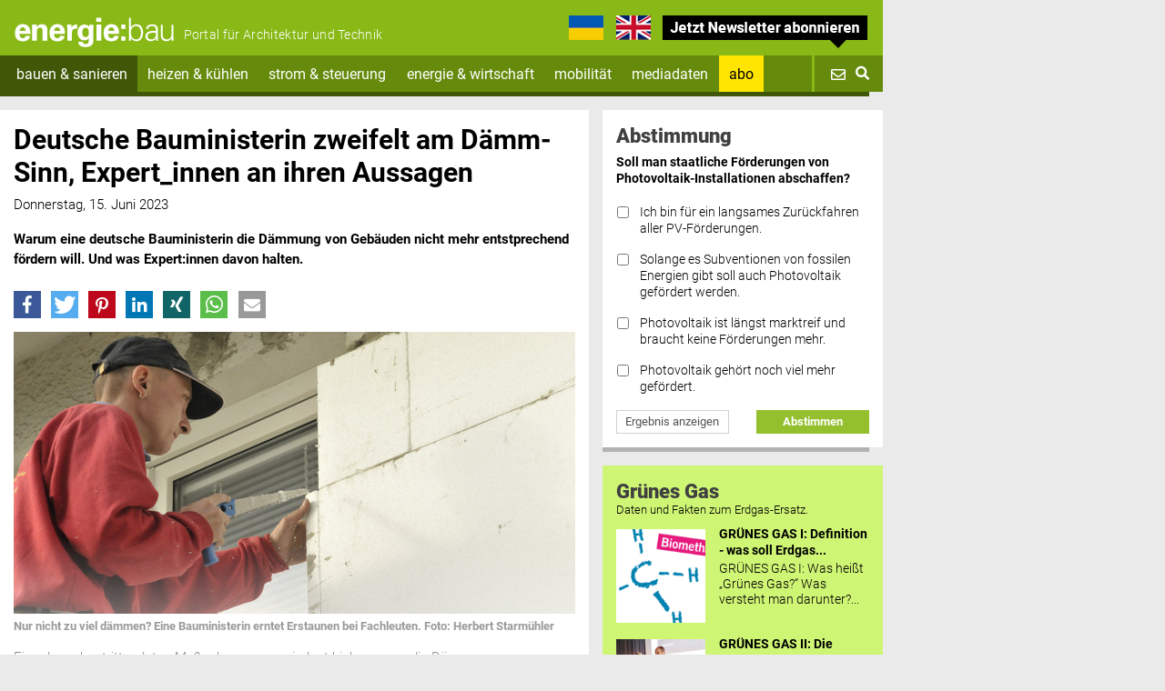

--- FILE ---
content_type: text/html; charset=utf-8
request_url: https://www.energie-bau.at/bauen-sanieren/4444-deutsche-bauministerin-zweifelt-am-daemm-sinn-expert-innen-an-ihren-aussagen
body_size: 12110
content:
<!doctype html>
<html lang="de-de">
<head>
<meta charset="utf-8">
<meta http-equiv="X-UA-Compatible" content="IE=edge">
<meta name="viewport" content="width=device-width, initial-scale=1">
<meta charset="utf-8" />
	<base href="https://www.energie-bau.at/bauen-sanieren/4444-deutsche-bauministerin-zweifelt-am-daemm-sinn-expert-innen-an-ihren-aussagen" />
	<meta name="keywords" content="Energiebau, Bauen, Sanieren" />
	<meta name="author" content="Herbert Starmühler" />
	<meta name="generator" content="Joomla! - Open Source Content Management" />
	<title>Deutsche Bauministerin zweifelt am Dämm-Sinn, Expert_innen an ihren Aussagen</title>
	<link href="https://www.energie-bau.at/plugins/system/klaro/assets/css/klaro.min.css" rel="stylesheet" />
	<link href="/components/com_jcomments/tpl/energiebau/style.css?v=3002" rel="stylesheet" />
	<link href="https://www.energie-bau.at/media/starmuehler/css/bilder.css" rel="stylesheet" />
	<link href="https://www.energie-bau.at/media/starmuehler/fancy/jquery.fancybox.css" rel="stylesheet" />
	<link href="https://www.energie-bau.at/media/starmuehler/css/video.css" rel="stylesheet" />
	<link href="https://www.energie-bau.at/media/starmuehler/css/special.css" rel="stylesheet" />
	<link href="https://www.energie-bau.at/media/starmuehler/css/steady.css?v=2" rel="stylesheet" />
	<link href="https://www.energie-bau.at/media/plg_jooag_shariff/assets/shariff.min.css" rel="stylesheet" />
	<link href="https://www.energie-bau.at/media/starmuehler/css/modul.css" rel="stylesheet" />
	<link href="https://www.energie-bau.at/modules/mod_starkommentare/assets/css/kommentare.css?v=1" rel="stylesheet" />
	<link href="/plugins/system/jce/css/content.css?aa754b1f19c7df490be4b958cf085e7c" rel="stylesheet" />
	<link href="/media/jui/css/chosen.css?c22c613a1e0e883fbf25b3734045e2b5" rel="stylesheet" />
	<link href="/media/com_finder/css/finder.css?c22c613a1e0e883fbf25b3734045e2b5" rel="stylesheet" />
	<link href="https://www.energie-bau.at/modules/mod_spotlightnewsletter/assets/css/spotlightnewsletter.css?v=1" rel="stylesheet" />
	<style>
.contentad { display:none};.contentad { display:none};
.item-1057 {
	background: #ffe500 !important;
	}
	.nav-item.item-1057 a {
		color: #000 !important;
		background: #ffe500 !important;
	}
	.nav-item.item-1057.active a {
		background: #ffe500 !important;
		color: #000 !important;
	}
	.nav-item.item-1057 a:hover {
		background: #ffe500 !important;
		color: #000 !important;
	}
	.headerflagge {
		margin-left: 10px;
	}
	#werbebanner {display:none;}
	</style>
	<script type="application/json" class="joomla-script-options new">{"csrf.token":"b8473d519353b9b86f5fc76a8254d24b","system.paths":{"root":"","base":""}}</script>
	<script src="https://www.energie-bau.at/plugins/system/klaro/assets/js/config.js?3"></script>
	<script src="https://www.energie-bau.at/plugins/system/klaro/assets/js/klaro.js?3"></script>
	<script src="//code.jquery.com/jquery-3.2.1.min.js?c22c613a1e0e883fbf25b3734045e2b5"></script>
	<script src="//code.jquery.com/jquery-migrate-1.4.1.min.js?c22c613a1e0e883fbf25b3734045e2b5"></script>
	<script src="/media/eorisis-jquery/jquery-noconflict.js?c22c613a1e0e883fbf25b3734045e2b5"></script>
	<script src="https://www.energie-bau.at/media/starmuehler/fancy/jquery.fancybox.min.js"></script>
	<script src="https://www.energie-bau.at/media/plg_jooag_shariff/assets/shariff.min.js"></script>
	<script src="/media/system/js/caption.js?c22c613a1e0e883fbf25b3734045e2b5"></script>
	<script src="/media/jui/js/chosen.jquery.min.js?c22c613a1e0e883fbf25b3734045e2b5"></script>
	<script src="/media/jui/js/jquery.autocomplete.min.js?c22c613a1e0e883fbf25b3734045e2b5"></script>
	<script src="/media/system/js/core.js?c22c613a1e0e883fbf25b3734045e2b5"></script>
	<script>
function readyKlaro() {
    let manager = klaro.getManager() // get the consent manager
manager.watch({
  update: function(manager, eventType, data){
    
    if(eventType === 'applyConsents'){
        if(manager.consents.googleanalytics){
            setTimeout(function(){ location.reload(); }, 500);
        }
        
    }
     
  }
})
  }

  document.addEventListener("DOMContentLoaded", readyKlaro);

var someHTML = '<button id="klaroManagerbtn" onClick="return klaro.show(klaroConfig, true);">Cookies</button>';
  readyHTML(function() {
    document.body.insertAdjacentHTML('beforeend', someHTML);
  })

  function readyHTML(fn) {
    if (document.attachEvent ? document.readyState === "complete" : document.readyState !== "loading"){
      fn();
    } else {
      document.addEventListener('DOMContentLoaded', fn);
    }
  }jQuery(document).ready(function() {var buttonsContainer = jQuery(".shariff");new Shariff(buttonsContainer);});jQuery(document).ready(function() {var buttonsContainer = jQuery(".shariff");new Shariff(buttonsContainer);});jQuery(window).on('load',  function() {
				new JCaption('img.caption');
			});;(function ($) {
	$.ajaxSetup({
		headers: {
			'X-CSRF-Token': Joomla.getOptions('csrf.token')
		}
	});
})(jQuery);
	jQuery(function ($) {
		initChosen();
		$("body").on("subform-row-add", initChosen);

		function initChosen(event, container)
		{
			container = container || document;
			$(container).find(".advancedSelect").chosen({"disable_search_threshold":10,"search_contains":true,"allow_single_deselect":true,"placeholder_text_multiple":"Werte eingeben oder ausw\u00e4hlen","placeholder_text_single":"Wert ausw\u00e4hlen","no_results_text":"Keine Ergebnisse gefunden!"});
		}
	});
	jQuery(function($){ initTooltips(); $("body").on("subform-row-add", initTooltips); function initTooltips (event, container) { container = container || document;$(container).find(".hasTooltip").tooltip({"html": true,"container": "body"});} });
jQuery(document).ready(function() {
	var value, searchword = jQuery('#mod-finder-searchword291');

		// Get the current value.
		value = searchword.val();

		// If the current value equals the default value, clear it.
		searchword.on('focus', function ()
		{
			var el = jQuery(this);

			if (el.val() === 'Suche ...')
			{
				el.val('');
			}
		});

		// If the current value is empty, set the previous value.
		searchword.on('blur', function ()
		{
			var el = jQuery(this);

			if (!el.val())
			{
				el.val(value);
			}
		});

		jQuery('#mod-finder-searchform291').on('submit', function (e)
		{
			e.stopPropagation();
			var advanced = jQuery('#mod-finder-advanced291');

			// Disable select boxes with no value selected.
			if (advanced.length)
			{
				advanced.find('select').each(function (index, el)
				{
					var el = jQuery(el);

					if (!el.val())
					{
						el.attr('disabled', 'disabled');
					}
				});
			}
		});
	var suggest = jQuery('#mod-finder-searchword291').autocomplete({
		serviceUrl: '/component/finder/?task=suggestions.suggest&amp;format=json&amp;tmpl=component',
		paramName: 'q',
		minChars: 3,
		maxHeight: 400,
		width: 234,
		zIndex: 9999,
		deferRequestBy: 500,
		onSelect: function (suggestion) {
			jQuery('#mod-finder-searchform291').submit();
		}
	});
	
	
	});
	</script>
	<meta property="og:url" content="https://www.energie-bau.at/bauen-sanieren/4444-deutsche-bauministerin-zweifelt-am-daemm-sinn-expert-innen-an-ihren-aussagen" />
	<meta property="og:type" content="article" />
	<meta property="og:title" content="Deutsche Bauministerin zweifelt am Dämm-Sinn, Expert_innen an ihren Aussagen" />
	<meta property="og:description" content="Warum eine deutsche Bauministerin die Dämmung von Gebäuden nicht mehr entstprechend fördern will. Und was Expert:innen davon halten.
" />
	<meta property="og:image" content="https://www.energie-bau.at/images/stories/news/2023/06/daemmstoff-arbeiter-foto-herbert-starmuehler.jpg" />
	<meta property="og:image:width" content="617" />
	<meta property="og:image:height" content="310" />


<link rel="stylesheet" href="/templates/spotlight/css/bootstrap.min.css">
<link rel="stylesheet" href="/templates/spotlight/css/template.css?v=28">
<link href="https://use.fontawesome.com/releases/v5.0.6/css/all.css" rel="stylesheet">
<link rel="icon" type="image/png" href="https://www.energie-bau.at/media/spotlight/favicon/favicon_16.png" sizes="16x16">  
<link rel="icon" type="image/png" href="https://www.energie-bau.at/media/spotlight/favicon/favicon_32.png" sizes="32x32">  
<link rel="icon" type="image/png" href="https://www.energie-bau.at/media/spotlight/favicon/favicon_96.png" sizes="96x96">  
<script src="/templates/spotlight/js/hammer.min.js"></script>
<script>
  if (typeof gtag !== 'function') {
    window.gtag = function() {
      //console.warn('gtag is not initialized. Call ignored:', arguments);
    };
  }
</script>

<script async data-type="application/javascript" type="text/plain" data-name="googleanalytics" data-src="https://www.googletagmanager.com/gtag/js?id=G-EJDB7XF0WH"></script>
<script data-type="application/javascript" type="text/plain" data-name="googleanalytics">
  window.dataLayer = window.dataLayer || [];
  function gtag(){dataLayer.push(arguments);}
  gtag('js', new Date());
gtag('config', 'UA-1053821-5');
  gtag('config', 'G-EJDB7XF0WH');
</script>
<script>
var playerInfoList = [];

</script>
</head>
<body>
<div id="main" style="position:relative;">



<div id="skyscraper" class="bannergroup">


</div>



<div class="container" id="sltopbanner" style="display:none;">
	<div class="row">
		<div class="col-md-12 leaderboard">


<div class="bannergroup">


</div>

		</div>
	</div>
</div>

<header class="container">
	<div class="row" id="headertop">
		<div class="col-md-12 col-sm-12 col-xs-12 logo"><a href="https://www.energie-bau.at/" class="logo-link"><img src="https://www.energie-bau.at/images/website/eb_head_new.svg" alt="energie-bau" /></a><div class="logo-text">Portal für Architektur und Technik</div>
			<div class="topright d-none d-md-block">
			<a href="https://www-energie--bau-at.translate.goog/?_x_tr_sl=de&_x_tr_tl=uk&_x_tr_hl=de&_x_tr_pto=wapp" target="_blank" rel="noopener" class="headerflagge"><img src="/images/website/eb_ukraine.png" /></a>
		
			<a href="https://www-energie--bau-at.translate.goog/?_x_tr_sl=de&_x_tr_tl=en&_x_tr_hl=de&_x_tr_pto=wapp" target="_blank" rel="noopener" class="headerflagge"><img src="/images/website/eb_en.png" /></a>
					<a id="newsletterformlinktop" href="#"><img src="/images/website/nl_abo_bubble.png" alt="Jetzt Newsletter abonnieren" style="margin-left: 10px;" /></a>
	</div>

		</div>
			</div>
	<div class="row" style="position:relative;">
	
		<nav id="mainnav" class="navbar navbar-expand-md navbar-dark col-md-12">
				  <button class="navbar-toggler" id="togglerbuttonMobile" type="button" data-toggle="collapse" data-target="#navbarSupportedContent" aria-controls="navbarSupportedContent" aria-expanded="false" aria-label="Toggle navigation">
					<i class="fa fa-bars fa-lg toggler-icon" aria-hidden="true"></i> <span class="toggler-menu">menu</span>
				  </button>

				  <div class="collapse navbar-collapse" id="navbarSupportedContent">
					<ul class="navbar-nav mainnav mr-auto">
<li class="nav-item item-314 current active"><a href="/bauen-sanieren" class="nav-link">bauen &amp; sanieren</a></li><li class="nav-item item-315"><a href="/heizen-kuehlen" class="nav-link">heizen &amp; kühlen</a></li><li class="nav-item item-316"><a href="/strom-steuerung" class="nav-link">strom &amp; steuerung</a></li><li class="nav-item item-431"><a href="/energie-wirtschaft" class="nav-link">energie &amp; wirtschaft</a></li><li class="nav-item item-941"><a href="/mobilitaet" class="nav-link">mobilität</a></li><li class="nav-item item-15"><a href="/mediadaten-de" class="nav-link">mediadaten</a></li><li class="nav-item item-1057"><a href="/mitgliedwerden" class="nav-link">abo</a></li></ul>

					<ul class="navbar-nav">
	<li class="nav-item newsletter-btn"><a class="nav-link" id="newsletterformlink" href="#"><span class="nl-text">Newsletter</span> <i class="far fa-envelope"></i></a></li>
</ul>
<div id="newsletterform" class="fadeout starnewsletter">
<link href="//cdn-images.mailchimp.com/embedcode/classic-10_7.css" rel="stylesheet" type="text/css" />
<div class="form-container">
<div class="newsletterheader">
	<h3 style="color:#ffffff">Zum Newsletter anmelden</h3>
	<a href="#" id="closenewsletter"><i class="fas fa-times"></i></a>
</div>
<!-- Begin MailChimp Signup Form -->
<div id="mc_embed_signup">
	<form style="padding-bottom: 0px !important;" action="//energie-bau.us9.list-manage.com/subscribe/post?u=cc3a77ea8ad7fae64750e51b2&id=ebbe3063c5" method="post" id="mc-embedded-subscribe-form" name="mc-embedded-subscribe-form" class="validate" target="_blank" novalidate="" onclick="gtag('event', 'submit', {event_category: 'Lead',event_label: 'Newsletter_Button_Anmelden'});">
<div id="mc_embed_signup_scroll">
<div class="mc-field-group"><input value="" name="EMAIL" class="required email" id="mce-EMAIL" type="email" placeholder="E-Mail Adresse" /></div>
<div class="mc-field-group"><input value="" name="NACHNAME" id="mce-NACHNAME" type="text" placeholder="Nachname" /></div>
<div id="mce-responses" class="clear">
<div class="response" id="mce-error-response" style="display: none;"></div>
<div class="response" id="mce-success-response" style="display: none;"></div>
</div>
<!-- real people should not fill this in and expect good things - do not remove this or risk form bot signups-->
<div style="position: absolute; left: -5000px;" aria-hidden="true"><input name="b_cc3a77ea8ad7fae64750e51b2_ebbe3063c5" tabindex="-1" value="" type="text" /></div>
<div class="clear clearfix" style="margin-top: 0px;">
	<div class="nlleft">
		<input value="Anmelden" name="subscribe" id="mc-embedded-subscribe" class="button" type="submit" />
	</div>
	<div class="nlright">
									
				<div><a href="/datenschutz-faqs">Datenschutz FAQs</a></div>	</div>
</div>
</div>
</form></div>
<script src="//s3.amazonaws.com/downloads.mailchimp.com/js/mc-validate.js" type="text/javascript"></script>
<script type="text/javascript">(function($) {
			window.fnames = new Array();
			window.ftypes = new Array();
			fnames[0] = 'EMAIL';
			ftypes[0] = 'email';
			fnames[1] = 'VORNAME';
			ftypes[1] = 'text';
			fnames[2] = 'NACHNAME';
			ftypes[2] = 'text';
			/*
			 * Translated default messages for the $ validation plugin.
			 * Locale: DE
			 */
			$.extend($.validator.messages, {
				required: "Dieses Feld ist ein Pflichtfeld.",
				maxlength: $.validator.format("Geben Sie bitte maximal {0} Zeichen ein."),
				minlength: $.validator.format("Geben Sie bitte mindestens {0} Zeichen ein."),
				rangelength: $.validator.format("Geben Sie bitte mindestens {0} und maximal {1} Zeichen ein."),
				email: "Geben Sie bitte eine gültige E-Mail Adresse ein.",
				url: "Geben Sie bitte eine gültige URL ein.",
				date: "Bitte geben Sie ein gültiges Datum ein.",
				number: "Geben Sie bitte eine Nummer ein.",
				digits: "Geben Sie bitte nur Ziffern ein.",
				equalTo: "Bitte denselben Wert wiederholen.",
				range: $.validator.format("Geben Sie bitten einen Wert zwischen {0} und {1}."),
				max: $.validator.format("Geben Sie bitte einen Wert kleiner oder gleich {0} ein."),
				min: $.validator.format("Geben Sie bitte einen Wert größer oder gleich {0} ein."),
				creditcard: "Geben Sie bitte ein gültige Kreditkarten-Nummer ein."
			});
		}(jQuery));
		var $mcj = jQuery.noConflict(true);</script>

<!--End mc_embed_signup-->
</div>
<div class="newsletterborder"></div>
</div>	

					
<form id="mod-finder-searchform291" action="/suche" method="get" class="form-search form-inline">
	
		<input type="text" name="q" id="mod-finder-searchword291" class="search-query input-medium form-control search-input" size="25" value="" placeholder="suchen" />
								
	<button class="btn search-btn d-sm-block d-md-none d-lg-none d-xl-none" type="submit"><i class="fas fa-search"></i></button>
	<a href="#" class="search-btn search-tgl d-none d-md-block"><i class="fas fa-search"></i></a>
	
</form>
				  </div>
				  <div id="suchergebnis"></div>
		</nav>
	<div id="suchergebnis2"></div>
	</div>
	
</header>
<div class="container styleborder navborder">
	<div class="borderblue"></div>
</div>
<section class="container contentblock">
	<div class="row">
<div id="system-message-container">
	</div>

<!-- main start -->
<!-- left content -->
<div class="col-md-8 col-sm-12 detailcontent">

		<div class="item-page" itemscope itemtype="https://schema.org/Article">
			<meta itemprop="inLanguage" content="de-DE" />
																		
									<div class="page-header">
									<h1 itemprop="headline">
						Deutsche Bauministerin zweifelt am Dämm-Sinn, Expert_innen an ihren Aussagen					</h1>
																			</div>
													
			

												<dl class="article-info muted">

		
			<dt class="article-info-term">
									Details							</dt>

			
			
			
			
										<dd class="published">
				<span class="icon-calendar" aria-hidden="true"></span>
				<time datetime="2023-06-15T10:01:34+02:00" itemprop="datePublished">
					Donnerstag, 15. Juni 2023				</time>
			</dd>			
		
					
			
						</dl>
			

			

															<div class="article-introtext">
			
										
			<p>Warum eine deutsche Bauministerin die Dämmung von Gebäuden nicht mehr entstprechend fördern will. Und was Expert:innen davon halten.</p>
</div>
						
			
			
						<div class="shariff" data-lang="de" data-orientation="horizontal" data-theme="color" data-button-style="icon"data-mail-url="mailto:name@domain" data-services="[&quot;facebook&quot;,&quot;twitter&quot;,&quot;pinterest&quot;,&quot;linkedin&quot;,&quot;xing&quot;,&quot;whatsapp&quot;,&quot;mail&quot;]"></div>			
			
									<figure class="image-full">
  <img src="/images/stories/news/2023/06/daemmstoff-arbeiter-foto-herbert-starmuehler.jpg" alt="">
    <figcaption>Nur nicht zu viel dämmen? Eine Bauministerin erntet Erstaunen bei Fachleuten. Foto: Herbert Starmühler</figcaption>
  </figure>
												<div itemprop="articleBody" class="star-content">
							
				
<p>Eine der unbestrittendsten Maßnahmen – zumindest bisher – war die Dämmung von Gebäuden. Bevor mit Wärmepumpen oder Photovoltaik oder Pellets aufgerüstet wird, empfahl sich die energetische Optimierung, sprich die Dämmung des Gebäudes.</p><div id="mobile_skyscraper"></div>
<p>Doch in Deutschland stellen einige Politiker_innen diese Zusammenhänge in Frage. Und lösten einen kleinen Sturm der Entrüstung in der Fachwelt aus.</p>
<div class="steadyblur">				<div class="steady-text">				<h3>Werde energie-bau-Abonnent</h3>				<p>Sie wollen noch mehr Bilder und mehr Hintergrundinfos? Praxisnahe Details, Pläne und Interviews? Dann sind Sie bei uns genau richtig!</p>				<a class="btn steady-abo-btn" href="/mitgliedwerden">Kostenloses Probemonat</a>				</div>				<div class="steady-btn" style="text-align: center;">										<div class="steady-member">Bereits Mitglied?</div>					<a class="btn steady-login-btn" data-method="post" href="/steady-auth">					<img src="https://www.energie-bau.at/media/starmuehler/img/steady_icon_white.svg" alt="steady">					<span>Steady Login</span></a>				</div>								</div>			</div>
			
		
			
			
						
			
			
																					<div style="font-style:italic;font-size: 0.85em;margin-top:3px;"><p><em><strong>Leserbriefe, Anmerkungen, Kommentare bitte an redaktion(at)energie-bau.at</strong></em></p>
<!-- START: Modules Anywhere -->

<div class="custom"  >
	<p><a href="/newsletter" target="_blank"><img src="/images/ebau_newsletter.png" alt="ebau newsletter" /></a></p></div>
<!-- END: Modules Anywhere --></div>
						
			
			
			
			
		</div>
		<div class="row blockborder">
	<div class="bordergrey"></div>
</div>

 


<div class="shariff" data-lang="de" data-orientation="horizontal" data-theme="color" data-button-style="icon"data-mail-url="mailto:name@domain" data-services="[&quot;facebook&quot;,&quot;twitter&quot;,&quot;pinterest&quot;,&quot;linkedin&quot;,&quot;xing&quot;,&quot;whatsapp&quot;,&quot;mail&quot;]"></div>


<!-- left content end -->
</div>
<!-- right content -->
<div class="col-md-4 col-sm-12 modulcontent container">
	<div class="row modules grid">
				 <script>
(function ($) {
	$(document).on('click', '#vote11 .votingsubmit', function () {
		var error = false;
				var voteOptl = $("#vote11 [name='voteOpt[]']:checked").length;
		var voteOpt = new Array();
		var voteTitel = new Array();
        $("#vote11 [name='voteOpt[]']:checked").each(function() {
           voteOpt.push($(this).val());
		   voteTitel.push($(this).data('titel'));
        });
			
		var voteid   = $('#vote11 input[name=voteid]').val();
		var votehash   = $('#vote11 input[name=votehash]').val();
		request = {
					'option' : 'com_ajax',
					'module' : 'starvoting',
					'voteOpt'   : voteOpt,
					'voteid'   : voteid,
					'votehash'   : votehash,
					'b8473d519353b9b86f5fc76a8254d24b' : '1',
					'format' : 'raw',
					'ajax':'1'
				};
		
				if(voteOptl == 0){
			error = 'Bitte treffen Sie eine Auswahl!';
		}
			
		
		
		
		
		
		if(error){
			alert(error);
		} else {
			$.ajax({
			type   : 'POST',
			data   : request,
			success: function (response) {
				$('#vote11 .vrajax').html(response);
				$('#vote11 .modulvoting, vote11 .votesubmitrow').hide();
				var gadata = 'Titel:'+voteTitel+' ID:'+voteOpt;
				var gacat = 'Voting: Für und gegen PV-Förderungen? id:fuer-und-gegen-pv-foerderungen_id11_v1JkiXy1';
				//ga-call	
				gtag('event', 'click', {
  event_category: gacat,
  event_label: gadata,
  transport_type: 'beacon'
});		
				
			}
		});
		}
		return false;
	});
})(jQuery);

(function ($) {
	$(document).on('click', '#vote11 .ergebnisbutton', function () {
		var voteOpt   = $('#vote11 input[name=voteOpt]:checked').val();	
		var voteid   = $('#vote11 input[name=voteid]').val();
		var votehash   = $('#vote11 input[name=votehash]').val();
		request = {
					'option' : 'com_ajax',
					'module' : 'starvoting',
					'action'   : 'result',
					'voteid'   : voteid,
					'votehash'   : votehash,
					'b8473d519353b9b86f5fc76a8254d24b' : '1',
					'format' : 'raw',
					'ajax':'1'
				};

			$.ajax({
			type   : 'POST',
			data   : request,
			success: function (response) {
				$('#vote11 .vrajax').html(response);
				$('#vote11 .modulvoting , vote11 .votesubmitrow').hide();
				$('#vote11 .vrajaxumfrage').show();
		}
		});
		
		return false;
	});
})(jQuery);

(function ($) {
	$(document).on('click', '#vote11 .umfragebutton', function () {
	$('#vote11 .vrajaxumfrage').hide();
	$('#vote11 .vrajax .votingresult').remove();
	$('#vote11 .modulvoting, vote11 .votesubmitrow').show();
	return false;
	});
})(jQuery);	

</script>
<aside class="col-md-12 col-sm-6 col-12 grid-item">
<div class="modul modulrightwrapper mvote" id="vote11">

  <div class="modulheader noborder">
    <h3 class="modulueberschrift">Abstimmung</h3>
    	<div class="modultext">
    		<p><strong>Soll man staatliche Förderungen von Photovoltaik-Installationen abschaffen?</strong></p>
    	</div>
  </div>
  
  
    <div class="vrajax"></div>
	
	<div class="modulvoting">
    	
	
	
    
	
	
    	<form action="https://www.energie-bau.at/bauen-sanieren/4444-deutsche-bauministerin-zweifelt-am-daemm-sinn-expert-innen-an-ihren-aussagen" method="POST" name="voting" id="voting11" class="ajaxm">
			<ul class="votinglist ajaxm">
												<li><input type="checkbox" name="voteOpt[]" value="qPQVUsafZrzCve9T0460307" class="vopt" data-titel="Ich bin für ein langsames Zurückfahren aller PV-Förderungen."><div><label>Ich bin für ein langsames Zurückfahren aller PV-Förderungen.</label></div></li>
									<li><input type="checkbox" name="voteOpt[]" value="g533juutyQrSf6KC0460414" class="vopt" data-titel="Solange es Subventionen von fossilen Energien gibt soll auch Photovoltaik gefördert werden."><div><label>Solange es Subventionen von fossilen Energien gibt soll auch Photovoltaik gefördert werden.</label></div></li>
									<li><input type="checkbox" name="voteOpt[]" value="ZCBDWTeUy9CSkQim0460423" class="vopt" data-titel="Photovoltaik ist längst marktreif und braucht keine Förderungen mehr."><div><label>Photovoltaik ist längst marktreif und braucht keine Förderungen mehr.</label></div></li>
									<li><input type="checkbox" name="voteOpt[]" value="1u78Y9pETEmAbJ7G0460429" class="vopt" data-titel="Photovoltaik gehört noch viel mehr gefördert."><div><label>Photovoltaik gehört noch viel mehr gefördert.</label></div></li>
							            </ul>
		
      
     <div class="votingstatus"></div> 
        
       <div class="votesubmitrow ajaxm">
           <input type="hidden" name="b8473d519353b9b86f5fc76a8254d24b" value="1" />           <input name="voteid" type="hidden" value="11">
           <input name="votehash" type="hidden" value="JDJ5JDEwJHl2MXU2YVhxRTJkakxrRk83ZVY5Uy5PZGdXNUJydVo5VVpOZmg4OU1iQkhJWUN2M0JBTXo2">
           <input name="option" type="hidden" value="com_ajax">
           <input name="module" type="hidden" value="starvoting">
           <input name="format" type="hidden" value="raw">  
		   
		   <div class="row">
				<div class="col-md-6 col-sm-6 col-12"><a href="https://www.energie-bau.at/bauen-sanieren/4444-deutsche-bauministerin-zweifelt-am-daemm-sinn-expert-innen-an-ihren-aussagen?show=ergebnis&voteid=11" class="ergebnis" data-id="vote11"><button type="button" class="ergebnisbutton">Ergebnis anzeigen</button></a></div>
				<div class="col-md-6 col-sm-6 col-12"><button type="submit" name="vote" class="votingsubmit">Abstimmen</button></div>
		   </div>
           
           
       </div>
	   </form>	
              
       </div>
        
	 
	 
	 
	 <div class="vrajaxumfrage" style="display:none;">
       		<div class="votesubmitrow">
       			 <a href="https://www.energie-bau.at/bauen-sanieren/4444-deutsche-bauministerin-zweifelt-am-daemm-sinn-expert-innen-an-ihren-aussagen" class="umfrage" data-id="vote11"><button type="button" class="umfragebutton">zurück zur Abstimmung</button></a>
       		</div>
       </div>   
</div>
<div class="modulborder">
		<div class="bordergrey"></div>
	</div>
</aside>
 






<aside class="col-md-12 col-sm-6 col-12 grid-item">

<div class="modul" style="background-color: #cff575;">

		<div class="produktnews">
							<h3 style="margin-bottom:0;padding-bottom:0;">Grünes Gas</h3>
				
				<div style="font-size: 0.85em;margin-bottom:0.5em;font-weight: 300;">Daten und Fakten zum Erdgas-Ersatz.</div>	

						<div class="row related-row first-row">
				<div class="col-md-5 col-sm-5 col-5">
					
											<a href="/heizen-kuehlen/3746-raus-aus-dem-erdgas-aber-welche-heizung-kommt-danach" class="related-image" style="background-image: url(/images/stories/news/2021/09/bildschirmfoto-2021-09-23-um-10-43-54_klein.png);"></a>
										
				</div>
				<div class="col-md-7 col-sm-7 col-7 related-text">
					<a href="/heizen-kuehlen/3746-raus-aus-dem-erdgas-aber-welche-heizung-kommt-danach"><h4>GRÜNES GAS I: Definition - was soll Erdgas...</h4>
					<p>GRÜNES GAS I: Was heißt „Grünes Gas?“ Was versteht man darunter?...</p></a>
				</div>
			</div>
						<div class="row related-row">
				<div class="col-md-5 col-sm-5 col-5">
					
											<a href="/heizen-kuehlen/3755-gruenes-gas-ii-die-argumente-der-heizungsbranche" class="related-image" style="background-image: url(/images/stories/news/2021/09/voek-berger-oevgw-mock-f-starmuehler_klein.jpg);"></a>
										
				</div>
				<div class="col-md-7 col-sm-7 col-7 related-text">
					<a href="/heizen-kuehlen/3755-gruenes-gas-ii-die-argumente-der-heizungsbranche"><h4>GRÜNES GAS II: Die Argumente der...</h4>
					<p>ARGUMENTE &nbsp;Erdgas darf bald nicht mehr verfeuert werden – die...</p></a>
				</div>
			</div>
						<div class="row related-row">
				<div class="col-md-5 col-sm-5 col-5">
					
											<a href="/heizen-kuehlen/3757-gruenes-gas-iii-viel-zu-wenig-rohstoff-fuer-gruenes-gas-2" class="related-image" style="background-image: url(/images/stories/news/2021/09/bildschirmfoto-2021-09-23-um-11-42-22_klein.png);"></a>
										
				</div>
				<div class="col-md-7 col-sm-7 col-7 related-text">
					<a href="/heizen-kuehlen/3757-gruenes-gas-iii-viel-zu-wenig-rohstoff-fuer-gruenes-gas-2"><h4>GRÜNES GAS III: „Große Versorgungslücke bei...</h4>
					<p>STUDIE der Energie-Agentur: Grünes Gas lieber der Industrie geben...</p></a>
				</div>
			</div>
						<div class="row related-row">
				<div class="col-md-5 col-sm-5 col-5">
					
											<a href="/heizen-kuehlen/3756-gruenes-gas-iii-viel-zu-wenig-rohstoff-fuer-gruenes-gas" class="related-image" style="background-image: url(/images/stories/news/2021/09/biogas-hagenbrunn-web_klein.jpg);"></a>
										
				</div>
				<div class="col-md-7 col-sm-7 col-7 related-text">
					<a href="/heizen-kuehlen/3756-gruenes-gas-iii-viel-zu-wenig-rohstoff-fuer-gruenes-gas"><h4>GRÜNES GAS IV: „Viel zu wenig Rohstoff für...</h4>
					<p>STUDIE – Elektrische Heizungen seien den Günen Gasen vorzuziehen,...</p></a>
				</div>
			</div>
						<div class="row related-row">
				<div class="col-md-5 col-sm-5 col-5">
					
											<a href="/branchennews/119-branchennews-2/3762-serie-gruenes-gas-die-argumente-chancen-grenzen-der-erdgas-substitution" class="related-image" style="background-image: url(/images/stories/news/2021/09/gasstation-aderkla-noe-f-starmuehler_klein.jpg);"></a>
										
				</div>
				<div class="col-md-7 col-sm-7 col-7 related-text">
					<a href="/branchennews/119-branchennews-2/3762-serie-gruenes-gas-die-argumente-chancen-grenzen-der-erdgas-substitution"><h4>SERIE GRÜNES GAS  – die Argumente, Chancen...</h4>
					<p>Erdgasöfen haben ihre beste Zeit hinter sich. Als Klimaschädlinge...</p></a>
				</div>
			</div>
						
				
	
	</div>


</div>

		
	<div class="modulborder">
		<div class="bordergrey"></div>
	</div>	
</aside>		<aside class="col-md-12 col-sm-6 col-12 grid-item">
	<div class="modul ">
		<h3>News vom Holzbau</h3>		<p>Ein nachwachsender Rohstoff als Baumaterial? Hier gibt es viele News, wie der moderne Holzbau funktioniert.</p>
<p><a href="https://www.holzmagazin.com" target="_blank" rel="noopener"><img src="/images/holzmagazin_web_2020-04-09_um_08.54.34.png" alt="holzmagazin web 2020 04 09 um 08.54.34" /></a></p>
<p><a href="https://www.holzmagazin.com" target="_blank" rel="noopener">www.holzmagazin.com</a></p>	</div>	
	<div class="modulborder">
		<div class="bordergrey"></div>
	</div>
</aside>

<aside class="col-md-12 col-sm-6 col-12 grid-item">
	<div class="modul starkommentare">
		<h3>Kommentare, Meinungen und Interviews</h3>
						<div class="row">
			<div class="col-md-4 col-sm-5 col-5 starkommbild">
								<a href="/meinung/5457-5-punkte-plan-fuer-radikale-eeg-reform"><img src="/images/autoren/Hans-Josef_Fell_sw.jpg" alt="Hans-Josef Fell"></a>
						</div>
			<div class="col-md-8 col-sm-7 col-7 starkommcontent">
					<span class="starkommname"><strong>Hans-Josef Fell</strong></span><strong>:</strong></span> 
					<span class="starkommtext">„Dezentral und einfach sollte das Energie-System werden.“</span> <a href="/meinung/5457-5-punkte-plan-fuer-radikale-eeg-reform" class="starkommmore">lesen</a>
			</div>
		</div>
				<div class="row">
			<div class="col-md-4 col-sm-5 col-5 starkommbild">
								<a href="/meinung/5455-die-lehren-aus-dem-terroranschlag-auf-ein-stromkabel-in-berlin"><img src="/images/autoren/Hans-Josef_Fell_sw.jpg" alt="Hans-Josef Fell"></a>
						</div>
			<div class="col-md-8 col-sm-7 col-7 starkommcontent">
					<span class="starkommname"><strong>Hans-Josef Fell</strong></span><strong>:</strong></span> 
					<span class="starkommtext">„Das zentralistische Stromsystem rächt sich – und ist anfällig.“</span> <a href="/meinung/5455-die-lehren-aus-dem-terroranschlag-auf-ein-stromkabel-in-berlin" class="starkommmore">lesen</a>
			</div>
		</div>
				<div class="row">
			<div class="col-md-4 col-sm-5 col-5 starkommbild">
								<a href="/meinung/5445-europa-faehrt-autonom-im-rueckwaertsgang-mit-verbrenner"><img src="/images/HS_sw_Porträt_f_eb-Foto_Schubert.jpg" alt="Herbert Starmühler"></a>
						</div>
			<div class="col-md-8 col-sm-7 col-7 starkommcontent">
					<span class="starkommname"><strong>Herbert Starmühler</strong></span><strong>:</strong></span> 
					<span class="starkommtext">„Europa dämmert sich durch die Neuzeit, Innovatioin ist anderswo.“</span> <a href="/meinung/5445-europa-faehrt-autonom-im-rueckwaertsgang-mit-verbrenner" class="starkommmore">lesen</a>
			</div>
		</div>
				<div class="starkommall"><a href="/meinung" class="starkommmore">Hier geht’s zu allen Kommentaren</a></div>
	</div>	
	<div class="modulborder">
		<div class="bordergrey"></div>
	</div>
</aside>
<aside class="col-md-12 col-sm-6 col-12 grid-item">
	<div class="modul ">
		<h3>NEU: facebook/energie-bau</h3>		<p>Klima, Umwelt und Energie-Architektur brauchen Vernetzung. Like us!</p>
<p><img src="/images/eb_facebook__2020-04-09_um_08.48.30.png" alt="eb facebook 2020 04 09 um 08.48.30" /></p>
<p><a href="https://www.facebook.com/energiebau/" target="_blank" rel="noopener">https://www.facebook.com/energiebau/</a></p>
<p>&nbsp;</p>	</div>	
	<div class="modulborder">
		<div class="bordergrey"></div>
	</div>
</aside>
<script>
(function ($) {
	$(document).on('click', '#vote2 .votingsubmit', function () {
		var error = false;
				var voteOpt   = $('#vote2 input[name=voteOpt]:checked').val();
		var voteTitel   = $('#vote2 input[name=voteOpt]:checked').data('titel');
			
		var voteid   = $('#vote2 input[name=voteid]').val();
		var votehash   = $('#vote2 input[name=votehash]').val();
		request = {
					'option' : 'com_ajax',
					'module' : 'starvoting',
					'voteOpt'   : voteOpt,
					'voteid'   : voteid,
					'votehash'   : votehash,
					'b8473d519353b9b86f5fc76a8254d24b' : '1',
					'format' : 'raw',
					'ajax':'1'
				};
		
				if(typeof voteOpt == 'undefined'){
			error = 'Bitte treffen Sie eine Auswahl!';
		}
			
		
		
		
		
		
		if(error){
			alert(error);
		} else {
			$.ajax({
			type   : 'POST',
			data   : request,
			success: function (response) {
				$('#vote2 .vrajax').html(response);
				$('#vote2 .modulvoting, vote2 .votesubmitrow').hide();
				var gadata = 'Titel:'+voteTitel+' ID:'+voteOpt;
				var gacat = 'Voting: Erneuerbare Energiequellen id:erneuerbare-energiequellen_id2_W3kcDLb3';
				//ga-call	
				gtag('event', 'click', {
  event_category: gacat,
  event_label: gadata,
  transport_type: 'beacon'
});		
				
			}
		});
		}
		return false;
	});
})(jQuery);

(function ($) {
	$(document).on('click', '#vote2 .ergebnisbutton', function () {
		var voteOpt   = $('#vote2 input[name=voteOpt]:checked').val();	
		var voteid   = $('#vote2 input[name=voteid]').val();
		var votehash   = $('#vote2 input[name=votehash]').val();
		request = {
					'option' : 'com_ajax',
					'module' : 'starvoting',
					'action'   : 'result',
					'voteid'   : voteid,
					'votehash'   : votehash,
					'b8473d519353b9b86f5fc76a8254d24b' : '1',
					'format' : 'raw',
					'ajax':'1'
				};

			$.ajax({
			type   : 'POST',
			data   : request,
			success: function (response) {
				$('#vote2 .vrajax').html(response);
				$('#vote2 .modulvoting , vote2 .votesubmitrow').hide();
				$('#vote2 .vrajaxumfrage').show();
		}
		});
		
		return false;
	});
})(jQuery);

(function ($) {
	$(document).on('click', '#vote2 .umfragebutton', function () {
	$('#vote2 .vrajaxumfrage').hide();
	$('#vote2 .vrajax .votingresult').remove();
	$('#vote2 .modulvoting, vote2 .votesubmitrow').show();
	return false;
	});
})(jQuery);	

</script>
<aside class="col-md-12 col-sm-6 col-12 grid-item">
<div class="modul modulrightwrapper mvote" id="vote2">

  <div class="modulheader noborder">
    <h3 class="modulueberschrift">Abstimmung</h3>
    	<div class="modultext">
    		<p><strong>Auf welche Erneuerbare Energiequelle sollte Österreich in Zukunft das Hauptaugenmerk legen?</strong></p>
    	</div>
  </div>
  
  
    <div class="vrajax"></div>
	
	<div class="modulvoting">
    	
	
	
    
	
	
    	<form action="https://www.energie-bau.at/bauen-sanieren/4444-deutsche-bauministerin-zweifelt-am-daemm-sinn-expert-innen-an-ihren-aussagen" method="POST" name="voting" id="voting2" class="ajaxm">
			<ul class="votinglist ajaxm">
												<li><input type="radio" name="voteOpt" value="WdUh7XSmLvTSluFc0007896" class="vopt" data-titel="Wasserkraft" required="required"><div><label>Wasserkraft</label></div></li>
									<li><input type="radio" name="voteOpt" value="uPamNUn0BAYZ1E7h0007979" class="vopt" data-titel="Windkraft" required="required"><div><label>Windkraft</label></div></li>
									<li><input type="radio" name="voteOpt" value="BWJap60rTSVfwclR0008001" class="vopt" data-titel="Photovoltaik" required="required"><div><label>Photovoltaik</label></div></li>
									<li><input type="radio" name="voteOpt" value="tOBG8WqwVcIZVOcX0008022" class="vopt" data-titel="Biomasse" required="required"><div><label>Biomasse</label></div></li>
									<li><input type="radio" name="voteOpt" value="TSUXzAR0LjHTPoZy0008042" class="vopt" data-titel="gar keine (bei fossilen bleiben)" required="required"><div><label>gar keine (bei fossilen bleiben)</label></div></li>
							            </ul>
		
      
     <div class="votingstatus"></div> 
        
       <div class="votesubmitrow ajaxm">
           <input type="hidden" name="b8473d519353b9b86f5fc76a8254d24b" value="1" />           <input name="voteid" type="hidden" value="2">
           <input name="votehash" type="hidden" value="JDJ5JDEwJHBjckJyc1Q5UnFqVjBaM1VIZEZtTi5VZDlndkY2TTcubVUwd1JnUnJGbGNXbklIRmRIRHBH">
           <input name="option" type="hidden" value="com_ajax">
           <input name="module" type="hidden" value="starvoting">
           <input name="format" type="hidden" value="raw">  
		   
		   <div class="row">
				<div class="col-md-6 col-sm-6 col-12"><a href="https://www.energie-bau.at/bauen-sanieren/4444-deutsche-bauministerin-zweifelt-am-daemm-sinn-expert-innen-an-ihren-aussagen?show=ergebnis&voteid=2" class="ergebnis" data-id="vote2"><button type="button" class="ergebnisbutton">Ergebnis anzeigen</button></a></div>
				<div class="col-md-6 col-sm-6 col-12"><button type="submit" name="vote" class="votingsubmit">Abstimmen</button></div>
		   </div>
           
           
       </div>
	   </form>	
              
       </div>
        
	 
	 
	 
	 <div class="vrajaxumfrage" style="display:none;">
       		<div class="votesubmitrow">
       			 <a href="https://www.energie-bau.at/bauen-sanieren/4444-deutsche-bauministerin-zweifelt-am-daemm-sinn-expert-innen-an-ihren-aussagen" class="umfrage" data-id="vote2"><button type="button" class="umfragebutton">zurück zur Abstimmung</button></a>
       		</div>
       </div>   
</div>
<div class="modulborder">
		<div class="bordergrey"></div>
	</div>
</aside>
 
	</div>	 
<!-- right content end -->
</div>  
	</div>
</section>
<!-- main ende -->
<!-- modulblock full top -->

<!-- modulblock full top ende -->
<!-- modulblock -->

<!-- modulblock ende -->
<!-- modulblock full bottom -->

<!-- modulblock full bottom ende -->

<!-- main div ende -->
</div>
<footer>
<script async="" src="https://www.energie-bau.at/media/starmuehler/js/ifresize.js?v=3"></script>

<div class="customfooter container"  >
	<div class="row">
<div class="col-md-9 col-12 footer-left">
<p>Copyright 2020 | autark.cc | Kirchfeldgasse 6, 2102 Kleinengersdorf<br />T&nbsp;+43 664 314 15 15 | <a href="http://www.autark.cc/" target="_blank" rel="noopener">www.autark.cc</a>&nbsp;|&nbsp;<a href="mailto:herbert@starmuehler.at" target="_blank"></a><a href="mailto:herbert@starmuehler.at">herbert@starmuehler.at</a></p>
</div>
<div class="col-md-3 col-12 footer-right">
<ul>
<li><a href="/ueberuns">Über uns</a> | <a href="/impressum">Impressum</a></li>
<li><a href="/datenschutzerklaerung">Datenschutzerklärung</a></li>
</ul>
</div>
</div></div>

</footer>
<div id="footer-border"></div>
<script src="https://cdnjs.cloudflare.com/ajax/libs/popper.js/1.12.9/umd/popper.min.js" integrity="sha384-ApNbgh9B+Y1QKtv3Rn7W3mgPxhU9K/ScQsAP7hUibX39j7fakFPskvXusvfa0b4Q" crossorigin="anonymous"></script>
<script src="/templates/spotlight/js/bootstrap.min.js"></script>
<script src="https://unpkg.com/masonry-layout@4/dist/masonry.pkgd.min.js"></script>
<script src="/templates/spotlight/js/template.js?v=5"></script>
<script src="/templates/spotlight/js/URI.min.js"></script>
<div id="newbg"></div>
<div id="fancyboxwrapper" style="position:relative;"></div>


<script type="text/javascript">
	if (playerInfoList.length){
var tag = document.createElement('script');
tag.src = "//www.youtube.com/iframe_api";
var firstScriptTag = document.getElementsByTagName('script')[0];
firstScriptTag.parentNode.insertBefore(tag, firstScriptTag);
	}

function onYouTubeIframeAPIReady() {
    if (typeof playerInfoList === 'undefined') return;
    
    for (var i = 0; i < playerInfoList.length; i++) {
        var curplayer = createPlayer(playerInfoList[i]);
        players[i] = curplayer;
    }
}

var players = new Array();

function createPlayer(playerInfo) {

    return new YT.Player(playerInfo.id, {
        height: playerInfo.height,
        width: playerInfo.width,
        videoId: playerInfo.videoId,
		host: 'https://www.youtube.com',
		playerVars: {rel: 0, showinfo: 0},
		events: {
            'onStateChange': onPlayerStateChange,
            'onError': onPlayerError
        }
    });
}

function onPlayerStateChange(event) {

	var vid = jQuery(event.target.h).attr('id');
	var vidtitle = jQuery(event.target.h).data('title');
	var currenttime = Math.round(event.target.getCurrentTime());
  switch (event.data) {
        case YT.PlayerState.PLAYING:
				if (currenttime == 0) {
						gtag('event', 'started', {
  event_category: 'video',
  event_label: 'title: ' + vidtitle + ' v: ' + vid,
  transport_type: 'beacon'
});
				} else {
						gtag('event', 'started', {
  'event_category': 'video',
  'event_label': 'title: ' + vidtitle + ' v: ' + vid + ' | t: ' + currenttime,
  'transport_type': 'beacon'
});
				};
            break;
        case YT.PlayerState.PAUSED:
               gtag('event', 'started', {
  'event_category': 'video',
  'event_label': 'title: ' + vidtitle + ' v: ' + vid + ' | t: ' + currenttime,
  'transport_type': 'beacon'
});
            break;
        case YT.PlayerState.ENDED:
				gtag('event', 'ended', {
  'event_category': 'video',
  'event_label': 'title: ' + vidtitle + ' v: ' + vid,
  'transport_type': 'beacon'
});
            break;
    };
};
 function onPlayerError(event) {
	 var vid = jQuery(event.target.h).attr('id');
   switch (event.data) {
        case 2:
	gtag('event', 'invalid id', {
  'event_category': 'video',
  'event_label': 'title: ' + vidtitle + ' v: ' + vid,
  'transport_type': 'beacon'
});
            break;
        case 100:
gtag('event', 'not found', {
  'event_category': 'video',
  'event_label': 'title: ' + vidtitle + ' v: ' + vid,
  'transport_type': 'beacon'
});
            break;
        case 101 || 150:
		gtag('event', 'not allowed', {
  'event_category': 'video',
  'event_label': 'title: ' + vidtitle + ' v: ' + vid,
  'transport_type': 'beacon'
});
            break;
    };
};

   

jQuery(function() {
  setTimeout(function() {
    if (location.hash && location.hash == '#special') {
      window.scrollTo(0, 0);
      target = location.hash.split('#');
      smoothScrollTo(jQuery('#'+target[1]+'bta'));
    }
  }, 1);

function smoothScrollTo(target) {
    target = target.length ? target : jQuery('[name=' + this.hash.slice(1) +']');
    
    if (target.length) {
      jQuery('html,body').animate({
        scrollTop: target.offset().top
      }, 600);
    }
  }
  

});

</script>
<script type="text/javascript" src="https://steadyhq.com/widget_loader/8ba497ed-672c-4d94-a43d-d25225752148" data-steady-oauth-access-token=""></script>
</body>
</html>

--- FILE ---
content_type: text/css; charset=utf-8
request_url: https://www.energie-bau.at/templates/spotlight/css/template.css?v=28
body_size: 7506
content:
html {
	position: relative;
    min-height: 100%;
}
body {
	font-family: 'Roboto', Arial, Verdana, sans-serif;
	background: #eaeaea;
	color: #000;
	margin-bottom: 80px;
}
/* roboto-300 - latin */
@font-face {
	font-family: 'Roboto';
	font-style: normal;
	font-weight: 300;
	src: url('../fonts/roboto-v30-latin-300.eot'); /* IE9 Compat Modes */
	src: local(''),
		 url('../fonts/roboto-v30-latin-300.eot?#iefix') format('embedded-opentype'), /* IE6-IE8 */
		 url('../fonts/roboto-v30-latin-300.woff2') format('woff2'), /* Super Modern Browsers */
		 url('../fonts/roboto-v30-latin-300.woff') format('woff'), /* Modern Browsers */
		 url('../fonts/roboto-v30-latin-300.ttf') format('truetype'), /* Safari, Android, iOS */
		 url('../fonts/roboto-v30-latin-300.svg#Roboto') format('svg'); /* Legacy iOS */
  }
  /* roboto-regular - latin */
  @font-face {
	font-family: 'Roboto';
	font-style: normal;
	font-weight: 400;
	src: url('../fonts/roboto-v30-latin-regular.eot'); /* IE9 Compat Modes */
	src: local(''),
		 url('../fonts/roboto-v30-latin-regular.eot?#iefix') format('embedded-opentype'), /* IE6-IE8 */
		 url('../fonts/roboto-v30-latin-regular.woff2') format('woff2'), /* Super Modern Browsers */
		 url('../fonts/roboto-v30-latin-regular.woff') format('woff'), /* Modern Browsers */
		 url('../fonts/roboto-v30-latin-regular.ttf') format('truetype'), /* Safari, Android, iOS */
		 url('../fonts/roboto-v30-latin-regular.svg#Roboto') format('svg'); /* Legacy iOS */
  }
  /* roboto-300italic - latin */
  @font-face {
	font-family: 'Roboto';
	font-style: italic;
	font-weight: 300;
	src: url('../fonts/roboto-v30-latin-300italic.eot'); /* IE9 Compat Modes */
	src: local(''),
		 url('../fonts/roboto-v30-latin-300italic.eot?#iefix') format('embedded-opentype'), /* IE6-IE8 */
		 url('../fonts/roboto-v30-latin-300italic.woff2') format('woff2'), /* Super Modern Browsers */
		 url('../fonts/roboto-v30-latin-300italic.woff') format('woff'), /* Modern Browsers */
		 url('../fonts/roboto-v30-latin-300italic.ttf') format('truetype'), /* Safari, Android, iOS */
		 url('../fonts/roboto-v30-latin-300italic.svg#Roboto') format('svg'); /* Legacy iOS */
  }
  /* roboto-italic - latin */
  @font-face {
	font-family: 'Roboto';
	font-style: italic;
	font-weight: 400;
	src: url('../fonts/roboto-v30-latin-italic.eot'); /* IE9 Compat Modes */
	src: local(''),
		 url('../fonts/roboto-v30-latin-italic.eot?#iefix') format('embedded-opentype'), /* IE6-IE8 */
		 url('../fonts/roboto-v30-latin-italic.woff2') format('woff2'), /* Super Modern Browsers */
		 url('../fonts/roboto-v30-latin-italic.woff') format('woff'), /* Modern Browsers */
		 url('../fonts/roboto-v30-latin-italic.ttf') format('truetype'), /* Safari, Android, iOS */
		 url('../fonts/roboto-v30-latin-italic.svg#Roboto') format('svg'); /* Legacy iOS */
  }
  /* roboto-500 - latin */
  @font-face {
	font-family: 'Roboto';
	font-style: normal;
	font-weight: 500;
	src: url('../fonts/roboto-v30-latin-500.eot'); /* IE9 Compat Modes */
	src: local(''),
		 url('../fonts/roboto-v30-latin-500.eot?#iefix') format('embedded-opentype'), /* IE6-IE8 */
		 url('../fonts/roboto-v30-latin-500.woff2') format('woff2'), /* Super Modern Browsers */
		 url('../fonts/roboto-v30-latin-500.woff') format('woff'), /* Modern Browsers */
		 url('../fonts/roboto-v30-latin-500.ttf') format('truetype'), /* Safari, Android, iOS */
		 url('../fonts/roboto-v30-latin-500.svg#Roboto') format('svg'); /* Legacy iOS */
  }
  /* roboto-500italic - latin */
  @font-face {
	font-family: 'Roboto';
	font-style: italic;
	font-weight: 500;
	src: url('../fonts/roboto-v30-latin-500italic.eot'); /* IE9 Compat Modes */
	src: local(''),
		 url('../fonts/roboto-v30-latin-500italic.eot?#iefix') format('embedded-opentype'), /* IE6-IE8 */
		 url('../fonts/roboto-v30-latin-500italic.woff2') format('woff2'), /* Super Modern Browsers */
		 url('../fonts/roboto-v30-latin-500italic.woff') format('woff'), /* Modern Browsers */
		 url('../fonts/roboto-v30-latin-500italic.ttf') format('truetype'), /* Safari, Android, iOS */
		 url('../fonts/roboto-v30-latin-500italic.svg#Roboto') format('svg'); /* Legacy iOS */
  }
  /* roboto-700italic - latin */
  @font-face {
	font-family: 'Roboto';
	font-style: italic;
	font-weight: 700;
	src: url('../fonts/roboto-v30-latin-700italic.eot'); /* IE9 Compat Modes */
	src: local(''),
		 url('../fonts/roboto-v30-latin-700italic.eot?#iefix') format('embedded-opentype'), /* IE6-IE8 */
		 url('../fonts/roboto-v30-latin-700italic.woff2') format('woff2'), /* Super Modern Browsers */
		 url('../fonts/roboto-v30-latin-700italic.woff') format('woff'), /* Modern Browsers */
		 url('../fonts/roboto-v30-latin-700italic.ttf') format('truetype'), /* Safari, Android, iOS */
		 url('../fonts/roboto-v30-latin-700italic.svg#Roboto') format('svg'); /* Legacy iOS */
  }
  /* roboto-700 - latin */
  @font-face {
	font-family: 'Roboto';
	font-style: normal;
	font-weight: 700;
	src: url('../fonts/roboto-v30-latin-700.eot'); /* IE9 Compat Modes */
	src: local(''),
		 url('../fonts/roboto-v30-latin-700.eot?#iefix') format('embedded-opentype'), /* IE6-IE8 */
		 url('../fonts/roboto-v30-latin-700.woff2') format('woff2'), /* Super Modern Browsers */
		 url('../fonts/roboto-v30-latin-700.woff') format('woff'), /* Modern Browsers */
		 url('../fonts/roboto-v30-latin-700.ttf') format('truetype'), /* Safari, Android, iOS */
		 url('../fonts/roboto-v30-latin-700.svg#Roboto') format('svg'); /* Legacy iOS */
  }
  /* roboto-900 - latin */
  @font-face {
	font-family: 'Roboto';
	font-style: normal;
	font-weight: 900;
	src: url('../fonts/roboto-v30-latin-900.eot'); /* IE9 Compat Modes */
	src: local(''),
		 url('../fonts/roboto-v30-latin-900.eot?#iefix') format('embedded-opentype'), /* IE6-IE8 */
		 url('../fonts/roboto-v30-latin-900.woff2') format('woff2'), /* Super Modern Browsers */
		 url('../fonts/roboto-v30-latin-900.woff') format('woff'), /* Modern Browsers */
		 url('../fonts/roboto-v30-latin-900.ttf') format('truetype'), /* Safari, Android, iOS */
		 url('../fonts/roboto-v30-latin-900.svg#Roboto') format('svg'); /* Legacy iOS */
  }
  /* roboto-900italic - latin */
  @font-face {
	font-family: 'Roboto';
	font-style: italic;
	font-weight: 900;
	src: url('../fonts/roboto-v30-latin-900italic.eot'); /* IE9 Compat Modes */
	src: local(''),
		 url('../fonts/roboto-v30-latin-900italic.eot?#iefix') format('embedded-opentype'), /* IE6-IE8 */
		 url('../fonts/roboto-v30-latin-900italic.woff2') format('woff2'), /* Super Modern Browsers */
		 url('../fonts/roboto-v30-latin-900italic.woff') format('woff'), /* Modern Browsers */
		 url('../fonts/roboto-v30-latin-900italic.ttf') format('truetype'), /* Safari, Android, iOS */
		 url('../fonts/roboto-v30-latin-900italic.svg#Roboto') format('svg'); /* Legacy iOS */
  }
.article-info-term {
	display:none;
}

.modul.werbemittel_termintipp .modul_content {
	padding: 15px;

}
.modul.werbemittel_termintipp .modul_content h3 {
	font-size: 1.1rem;

}
.modul.werbemittel_termintipp a {
	color: #404040 !important;

}
.modul.werbemittel_termintipp a {
	color: #404040 !important;

}


.modul.werbemittel_termintipp .termintipp_info {
	position: absolute;
	right:0;
	top:0;
	background: #000;
    color: #fff;
    text-transform: uppercase;
    padding: 2px 3px 2px 4px;
    font-size: 12px;
    line-height: 1;
    z-index: 2;
    width: auto !important;
    height: auto !important;
}
/* flagge EN menu */
.item-147 img {
  margin-right:5px;
}
.leaderboard {
	text-align:center;
	margin-top: 15px;
	margin-bottom:15px;
}
.leaderboardb img {
	max-width: 100%;
	height:auto;
	max-height: 98vh;
}
#skyscraper {
    position: fixed;
    left: 985px;
    width: auto;
    height: auto;
    border: 0px solid #000;
    top: 15px;
}
.contentad a {
	display: inline-block;
    position: relative;
    padding-top: 15px;
    font-size: 12px;
    color: #777;
}
.contentad .banneritem {
	text-align:center;
}
/** allgemein **/
.container {
	max-width: 970px;
}
#main {
	border:0px solid #000;
	margin-left:0;
	max-width: 970px;
	width:100%;
}
button:focus {
  outline: none;
}
.inline-block {
	display:inline-block;
}
#headertop {
	background-color:#89b917;
}
#headertop .logo {
	/*
	background-image: url(../images/nl_abo_bubble.png);
    background-repeat: no-repeat;
    background-position: right 17px top 17px;*/
}
.topright {
	position:absolute;
	right: 17px;
    top: 17px;
}
.logo-link {
	display:inline-block;
}
.logo > div {
	display: inline-block;
    vertical-align: bottom;
    padding-bottom: 15px;
	font-size: 0.9rem;
	line-height:1;
	padding-left:4px;
	font-weight: 300;
	color:#fff;
	letter-spacing: 0.02rem;
}
.styleborder_nav {
    display: block;
    width: 98%;
    border-bottom: 5px solid #89b917;
}
.styleborder {
    padding-left:0;
}
.styleborder .borderblue {
    border-top: 5px solid #89b917;
	height:20px;
}
.styleborder.navborder .borderblue {
   border-top: 5px solid #3f5706;

}
.styleborder .bordergrey {
    border-top: 5px solid #b2b2b2;
	height:20px;
}
.blockborder {
    background:#fff;
	height:5px;
}
.blockborder .bordergrey {
    border-bottom: 5px solid #b2b2b2;
    width: 100%;
    margin-top: 5px;
    margin-right: 15px;
}
.blockborder .borderspecialgrey {
    border-bottom: 5px solid #000000;
    width: 100%;
    margin-top: 5px;
    margin-right: 15px;
}
.modulborder {
    padding-left:0;
	margin-right:15px;
}
.modulborder .bordergrey {
    border-top: 5px solid #b2b2b2;
	height:20px;
}
.blockborder {
    background:#fff;
	height:5px;
}
.blockborder.specialblockborder {
    background:#bdd3dd;
	height:5px;
	margin-left: 0px;
}
.detailcontent .blockborder, .eventcontent .blockborder , .searchcontent-container .blockborder {
    background:#fff;
	height:5px;
	margin-right: 0;
}
figure {
	position:relative;
    margin: 0px;
}
.item-page figure img {
	width:100%;
	height:auto;
}
.item-page figcaption {
    font-size: 0.8rem;
    margin-top: 5px;
	font-weight:600;
	color:#535353;
	line-height:1.35;
}
/** main nav **/
.dropdown:hover>.dropdown-menu {
  display: block;
}
.dropdown > .dropdown-toggle:active {
    pointer-events: none;
}
#mainnav .dropdown-menu {
    margin: 0;
	background: #658a0c;
	border:0;
}
#mainnav .dd-toggle::before {
    display: inline-block;
    width: 0;
    height: 0;
    margin-left: .255em;
    vertical-align: .1em;
    content: "";
    border-top: .3em solid;
    border-right: .3em solid transparent;
    border-bottom: 0;
    border-left: .3em solid transparent;
	color:#89b917;
}
.navbar-expand-md .mainnav .nav-item:first-child .nav-link {
    padding-left: 0;
}
#mainnav {
	background: #658a0c;
	padding:0 15px 0 0px;
}
#mainnav .nav-link {
    display: block;
    padding: .55rem 1rem .45rem 1rem;
}
#mainnav .mainnav a {
	color:rgba(255,255,255,1);
	text-decoration: none;
}
#mainnav .mainnav a:hover, #mainnav .mainnav a:active, #mainnav .mainnav .active > a {
	color:#fff;
	background: #3f5706;
	text-decoration: none;
}
#mainnav .dropdown-menu {
    border-radius: 0;
	padding-top:0;
	padding-bottom:0;
}
#mainnav .mainnav .nav-link.home {
	text-indent: -9999px;
	background-image: url(../images/home.png);
	background-repeat: no-repeat;
	background-position: 0 13px;
	width: 12px;
	padding-right: 0rem;
    padding-left: 0rem;
}
#mainnav .mainnav .nav-link.home:hover {
	text-indent: -9999px;
	background-image: url(../images/home.png);
	background-repeat: no-repeat;
	background-position: 0 13px;
	width: 12px;
	padding-right: 0rem;
    padding-left: 0rem;
	background-color: transparent;
}
#mainnav .mainnav .active .nav-link.home {
	text-indent: -9999px;
	background-image: url(../images/home.png);
	background-repeat: no-repeat;
	background-position: 0 13px;
	width: 12px;
	padding-right: 0rem;
    padding-left: 0rem;
	background-color: transparent;	
}
#mainnav .mainnav .nav-link {
    padding-right: .7rem;
    padding-left: .7rem;
}
#mainnav .mainnav .nav-link {
    padding-right: .7rem;
    padding-left: .7rem;
}

#mainnav .nav-item:first-child .nav-link  {
	 padding-right: .7rem;
    padding-left: 1.1rem;
	
}
#mainnav .dropdown .nav-item:first-child .nav-link  {
	 padding-right: .7rem;
    padding-left: .7rem;
	
}
#newsletterformlink {
	padding-left: .7rem !important;
}
#mainnav .dropdown-menu .nav-item:first-child {
    padding-right: .0rem;
}
#mainnav .nav-item.newsletter-btn:first-child {
    padding-right: 0;
}
#mainnav .newsletter-btn {
	border-left: 3px solid #89b917;
}
#mainnav .newsletter-btn > a {
	color:#fff;
	padding-right: .75rem;
    padding-left: .75rem;
}
#mainnav .newsletter-btn.fixed {
	position: absolute;
    top: 0;
    right: 47px;
	z-index:1;
}
#mainnav .newsletter-btn i {
	    line-height: 1.3;
		vertical-align: text-top;
		margin-left:0.4rem;
		padding-top:0;
		padding-bottom:0;
}
#mainnav .search-btn {
	border:0;
	background:#658a0c;
	color:#fff;
	border-radius:0;
	padding: .500rem 0rem;
	font-size: 0.95rem;
}
#mainnav #mod-finder-searchform302 {
	border-left: 3px solid #89b917;
	z-index:2;
}
#mainnav .search-input {
	color:#fff;
	background: #658a0c;
	border:0;
	width:0px;
	visibility:hidden;
	padding: .375rem .1rem .375rem .7rem;
    position: absolute;
    right: 0;
    height: 40px;
    border-radius: 0;
	z-index:100001;
}
#mainnav .search-input.searchborder {
	border-left: 3px solid #89b917;
}
#mainnav .search-input::-webkit-input-placeholder { /* Chrome/Opera/Safari */
  color: #fff;
}
#mainnav .search-input::-moz-placeholder { /* Firefox 19+ */
  color: #fff;
}
#mainnav .search-input:-ms-input-placeholder { /* IE 10+ */
  color: #fff;
}
#mainnav .search-input:-moz-placeholder { /* Firefox 18- */
  color: #fff;
}
#mainnav .search-input:focus::-webkit-input-placeholder { color:transparent; }
#mainnav .search-input:focus:-moz-placeholder { color:transparent; } /* FF 4-18 */
#mainnav .search-input:focus::-moz-placeholder { color:transparent; } /* FF 19+ */
#mainnav .search-input:focus:-ms-input-placeholder { color:transparent; } /* IE 10+ */
#mainnav .search-input:focus {
    -webkit-box-shadow: none;
  box-shadow: none;
}
#autocomplete.ui-autocomplete-loading ~ .loading {
    background-image: url(../images/loading.gif);
}
#suchergebnis {
	position:absolute;
	right:0;
	top:0;
}
#suchergebnis .autocomplete-suggestions {
	position:relative !important;
	top:40px;
	background:#000;
	color: #fff;
	border:0;
	padding: 2px 8px;
	-webkit-box-shadow: 0px 4px 3px rgba(50, 50, 50, 0.64);
    -moz-box-shadow: 0px 4px 3px rgba(50, 50, 50, 0.64);
    box-shadow: 0px 4px 3px rgba(50, 50, 50, 0.64);
}
#suchergebnis .autocomplete-selected {
	background: #000;
	color: #89b917;
}
#suchergebnis .autocomplete-suggestions strong {
    font-weight: bold;
    color: #fff;
}
#suchergebnis .autocomplete-selected strong {
	color: #89b917;
}

/** header **/
header {
	background:#ffffff;
}
header .scm {
	align-self: flex-end;	
	text-align:right;
	padding-left: 0;
}
header .scm p {
	padding:0;
	margin:0;
}
header .scm .oethg_top {
	padding: 0 0 11px 0;
	margin:0;
}
header .logo img {
	width:auto;
	max-width: 100%;
	height:auto;
	padding: 0;
}
/** socialmedia **/
.fa-15x {
    font-size: 1.2em;
}
ul.scm {
	list-style: none;
	margin-bottom: .6em;
}
ul.scm li {
	display:inline-block;
	margin-left: .8em;
}
ul.scm li:first-child {
	display:inline-block;
	margin-left: 0;
}
ul.scm li a {
	color:#000;
	transition: all 0.3s ease;
	display: block;
}
ul.scm li a:hover {
	color:#89b917;
	-webkit-transform: translateY(0px);
        transform: translateY(0px);
}
/** hauptnews startseite **/
#firstrow {
	background:#ffffff;
	padding-top: 15px;
    padding-bottom: 18px;
}
#firstrow.special {
	background:transparent;
	padding-top: 0px;
}
#firstrow.special .bignews {
	background:#ffffff;
	padding-top: 15px;
	border:0;
	padding-bottom: 18px;
}
#firstrow.special .specialcontent {
	padding-right:0px;
}
#firstrow.special .specialcontent .specialbg {
	background: #bdd3dd;
	height:100%;
	position:relative;
}
#firstrow.special .specialcontent .special-info {
	background: #89b917;
	color: #fff;
}
#firstrow.special .specialcontent .special-info h3 {
	font-weight: 900;
    font-size: 1.4rem;
    margin-bottom: .2rem;
    margin-top: 0.6rem;
    line-height: 1.2;
	color: #fff;
}
a.uebersicht-link {
	color: #fff;
	display: block;
    line-height: 2.65;
}
.specialrowcat h3 {
    font-weight: 900;
    font-size: 1.4rem;
    margin-bottom: .4rem;
    margin-top: 0.5rem;
    line-height: 1.2;
    color: #fff;
}
.specialrowcat .catspecial {
	color: #000;
	text-transform: uppercase;
	margin-right: 0.2rem;
	
}
.specialrowcat .special-arrow {
	font-size: 1.9rem;
    text-align: right;
    line-height: 1;
    padding-top: 0.32rem;
	display:none;
}
#firstrow.special .specialcontent .special-info-con {
	position:relative;
}
#firstrow.special .specialcontent .special-info-con .special-tag {
	position:absolute;
	right:0;
	top:-10px;
	color:#fff;
	background: #000000;
	text-transform: uppercase;
	font-size: 12px;
	font-weight: 400;
	line-height: 1;
	padding: 3px 4px;
}
#firstrow.special .specialcontent .special-info .special-info-desc {
	font-weight: 300;
    font-size: 0.95rem;
    line-height: 1.3;
	margin-top: 0.6rem;
	margin-bottom: 0.7rem;
}
#firstrow.special .specialcontent .special-info .special-info-desc p {
	margin: 0;
}
.special-button-row {

}
.special-articles {
	
}
img {
  max-width: 100%;
}
.special-banner img {
	width:100%;
	height:auto;
}
a.special-more {
	font-weight: 900;
	display:block;
	color: #fff;
	background: #000;
	width:100%;
	line-height:1;
	text-align: center;
	padding: 10px 0;
	margin-bottom:11px;
	margin-top:3px;
}
.specialcontent .related-text h4 {
    font-weight: 600;
    font-size: 0.90rem;
    line-height: 1.3;
    margin-bottom: 2px;
}
.specialcontent .related-text {
    padding-left: 0;
}
.specialcontent .related-text a {
    color: #000;
}
.specialcontent .related-text p {
    font-weight: 300;
    font-size: 0.85rem;
    line-height: 1.3;
    margin-bottom: 0;
}
.specialcontent .mostwerb {
	margin-top:18px;
}
.specialcontent .mostwerb img {
	width:100%;
	height:auto;
}
.specialcontent .related-row {
	
}
.special-button-row {
	position:absolute;
	bottom:0;
	width: 100%;
}
#firstrow .bignews article h1 {
	font-weight: 500;
	font-size: 1.4rem;
	margin-bottom: .2rem;
	margin-top:0.6rem;
	line-height:1.3;
}
#firstrow .bignews article {
	font-weight: 300;
	font-size: 0.95rem;
	line-height:1.3;
}
#firstrow .bignews article p {
    margin-top: 0;
    margin-bottom: 0;
}
#firstrow .bignews figure a {
	display:block;
}
#firstrow .bignews figure img {
	display:block;
	width:100%;
	height:auto;
}
#firstrow .bignews {
	border-right: 1px solid #999999;
}
#firstrow a.newslink {
	color:#000;
}
#firstrow a.newslink:hover {
	color:#000;
	text-decoration:none;
}
/** stickynews **/
#firstrow .snews article h2 {
	font-weight: 500;
	font-size: 1.4rem;
	margin-bottom: .2rem;
	margin-top:0.6rem;
	line-height:1.2;
}
#firstrow .snews article {
	font-weight: 300;
	font-size: 0.95rem;
	line-height:1.3;
}
#firstrow .snews article p {
    margin-top: 0;
    margin-bottom: -4px;
}

#firstrow .snews figure a {
	display:block;
}
#firstrow .snews figure img {
	display:block;
	width:100%;
	height:auto;
}
#firstrow .snews:last-child {
	border-right: none;
}
#firstrow .snews {
	border-right: 1px solid #999999;
	margin-top:15px;
}
/** featured **/
#firstrow .featuredspon {
	line-height:1.3;
}
#firstrow .featuredspon article {
	line-height:1.3;
	text-align: right;
}
#firstrow .featuredspon figure img {
	width:100%;
	height:auto;
	max-width: 293px;
}
/** article_detail **/
.detailcontent {
	padding:0;
	line-height:1.45;
}
.detailcontent .item-page {
	background:#FFF;
	padding:15px;
}
.detailcontent .item-page h1 {
    font-weight: 600;
    font-size: 1.9rem;
    margin-bottom: .4rem;
    margin-top: 0rem;
    line-height: 1.2;
}
.detailcontent .item-page h2 {
    font-weight: 600;
    font-size: 1.25rem;
    margin-bottom: .4rem;
    margin-top: 0.6rem;
    line-height: 1.2;
}
.detailcontent .item-page h3 {
    font-weight: 600;
    font-size: 1.05rem;
    margin-bottom: .2rem;
    margin-top: 1.7rem;
    line-height: 1.2;
}
.detailcontent .item-page h4, .detailcontent .item-page h5, .detailcontent .item-page h6 {
    font-weight: 600;
    font-size: 1rem;
    margin-bottom: .2rem;
    margin-top: 1rem;
    line-height: 1.2;
}
.detailcontent .item-page .article-introtext {
	font-weight: 600;
	    margin-bottom: 1rem;
}
.detailcontent .item-page .image-full {
	width:100%;
	height:auto;
	margin-bottom:15px;
}
.detailcontent .item-page .image-full img {
	width:100%;
	height:auto;
}
.detailcontent .item-page .image-full figcaption {
	 font-size: 0.8rem;
	 margin-top:5px;
}
.detailcontent blockquote {
	margin:30px 30px 0px 30px;
	padding:15px 0px 0px 0px;
	color:#89b917;
	font-weight: 400;
	font-size: 1.3rem;
	line-height:1.3;
}
.detailcontent blockquote .zitat-autor {
	color:#000;
	font-weight: 400;
    font-size: 0.95rem;
	margin-top:8px;
}
.detailcontent blockquote p {
	margin:0px;
	padding:0px;
}
.detailcontent blockquote:after {
	position: relative;
	content:"";
	height: 13px;
	width: 100%;
	display: block;
	background:url('../images/zitatlinie.png');
	background-position:right;
	margin-bottom:45px;
	margin-top:15px;
}
/** contentblock **/
.contentblock {	
	font-weight: 300;
	font-size: 0.95rem;
	line-height:1.3;
}
.contentblock .leftcontent {
	
}
.contentblock .leftcontent a.newslink {
	color:#000;
}
.contentblock .leftcontent a.newslink:hover {
	color:#000;
	text-decoration:none;
}
.contentblock h3 {
	font-weight:900;
	font-size:1.4rem;
	color: #404040;
}
.contentblock .items-leading article .newsimage, .contentblock .items-leading article .newstext {
    margin-top:15px;
}

.contentblock article .newsimage {
	padding-right:0;
}
.contentblock article .newsimage div {
	width:185px;
	height:106px;
	margin-top:2px;
	overflow:hidden;
}
.contentblock article .newsimage div a {
	display:block;
	position:relative;
}
.contentblock article .newsimage div img {
	width:auto;
	height:100px;
}
.contentblock article .newstext {
	padding-left:0;
}
.contentblock article .newstext h4 {
	font-weight: 500;
	font-size: 1.1rem;
	margin-bottom: .4rem;
	margin-top:0;
	line-height:1.2;
}
.contentblock article .newstext p {
	margin-bottom:0;
}
.contentblock article .newsimage_leading {
	padding-left:15px;
	padding-right:15px;
	margin-top:15px;
}
.contentblock article .newsimage_leading figcaption {
	display:none;
}
.contentblock article .newsimage_leading div {
	
}
.contentblock article .newsimage_leading div img {
	width:100%;
	height:auto;
}
.contentblock article .newstext_leading {
	padding-left:15px;
}
.contentblock article .newstext_leading h1 {
    font-weight: 500;
    font-size: 1.4rem;
    margin-bottom: .2rem;
    margin-top: 0.6rem;
    line-height: 1.3;
}
.contentblock article .newstext_leading h4 {
	font-weight: 500;
	font-size: 1.1rem;
	margin-bottom: .4rem;
	margin-top:0;
	line-height:1.2;
}
.contentblock article .newstext_leading p {
	margin-bottom:0;
}
.contentblock .sectionheader {
	background: #fff;
	padding-top:15px;
}
.contentblock .newsrow {
	background: #fff;
	padding-bottom:15px;
}
.contentblock article.newsrow:before {
	content:"";
	width:100%;
	height:1px;
	margin-left:15px;
	margin-right:15px;
	border-bottom: 1px solid #b2b2b2;
	margin-bottom: 16px;
}
.contentblock article.newsrow:first-child:before {
	display:none;
}
.newscontentwrapper {
	
}
.image-full img {
	width:100%;
	height: auto;
}
/** modulcontent **/
.contentblock .modulcontent .modules {
	margin-left:0;
}
.contentblock .modulcontent .modul {
	background:#fff;
	display:block;
	padding:15px;
	word-break: break-word;
}
.contentblock .modulcontent .modul.nopadding {
	padding:0px;
}
.contentblock .modulcontent .modul p {
	margin-bottom:0;
	font-size: 0.9rem;
}
.contentblock .modulcontent .modul figure {
	margin-top: 15px;
	width:100%;
}
.contentblock .modulcontent .modul figure img {
	width:100%;
	height:auto;
	max-width: 100%;
}
.contentblock .modulcontent .modul img {
	width:100%;
	height:auto;
	max-width: 100%;
}
.contentblock .modulcontent .modul img.normalsize {
    width: auto;
    height: auto;
}
.contentblock .modulcontent .modul .normalsize img {
    width: auto;
    height: auto;
}

.contentblock .modulcontent .custom img {
	width:100%;
	height:auto;
	max-width: 100%;
}
.contentblock .modulcontent .custom img.normalsize {
    width: auto;
    height: auto;
}
.contentblock .modulcontent .custom .normalsize img {
    width: auto;
    height: auto;
}


.contentblock .modulcontent .modul .werbtag {
	float: right;
    margin-top: -15px;
    margin-right: -15px;
    background: #000;
    color: #fff;
    font-size: 12px;
    text-transform: uppercase;
    line-height: 1;
    padding: 3px 4px 3px 4px;
    display: block;
}
.contentblock .modulcontent aside {
	padding:0;
}
/** tags **/
.imagetags {
	position:absolute;
	left:0;
	bottom:0;
}
.imagetags ul {
	margin:0;
	padding:0;
	list-style:none;
	line-height: 1;
}
.imagetags ul li {
	margin:0;
	padding:0;
	display:inline-block;
	line-height:1;
	background:#000;
}
.imagetags ul li a {
	color:#fff;
	font-size: 12px;
	text-transform: uppercase;
	line-height:1;
	padding: 3px 4px 3px 4px;
    display: block;
}
.imagetags ul li a:hover, .imagetags ul li a:active  {
	text-decoration: none;
}
/** events **/
.events {
	margin-top:20px;
}
.events:first-child {
	margin-top:0px;
}
#paginationrow {
	margin-top:15px;
	margin-bottom:15px;
	text-align:right;
}
#paginationrow > div {
	padding-right:0;
}
#eventpagination.next-button {
	background: #89b917;
	color: #fff;
	border-radius:0px;
	outline:0;
	border:0;
}
#eventpagination.next-button:focus {
	outline:0;
	border:0;
	box-shadow: none;
	-webkit-box-shadow: none;
}
#events a.eventlink {
	color:#000;
	text-decoration:none;
}
#events a.eventlink:hover{
	color:#000;
}
.events article .newstext h4 {
    font-weight: 500;
    font-size: 1.1rem;
    margin-bottom: .0rem;
    margin-top: 0;
    line-height: 1.2;
}
.events article .newstext h5 {
	font-weight: 500;
	font-size: 0.8rem;
	margin-bottom: .0rem;
	margin-top:.1rem;
	line-height:1.2;
		color: #89b917;
}
.item-page ul {
  list-style-type: none;
  padding-left: 5px;
  color: #000;
  margin-top: 0.5rem;
}
.modul ul {
	margin-top: 0.5rem;
  list-style-type: none;
  padding-left: 5px;
  color: #000;
  font-size: 0.9rem;
}
.modul li, .item-page li {
  position: relative;
  padding-left: 20px;
  margin-bottom: 5px
}
.item-page ul li:before {
  position: absolute;
  top: 12px;
  left: 0;
  content: "";
  width:10px;
  height: 4px;
  background: #000;
}
.modul li:before {
  position: absolute;
  top: 10px;
  left: 0;
  content: "";
  width:10px;
  height: 4px;
  background: #000;
}
.events article .newstext p {
	margin-bottom:0;
	margin-top: .3rem;
}
/** eventdetails **/
.eventcontent {
	padding:0;
}
.eventcontent .item-page {
	background: #fff;
	padding:15px;
}
.eventcontent h1 {
    font-weight: 600;
    font-size: 1.9rem;
    margin-bottom: .4rem;
    margin-top: 0rem;
    line-height: 1.2;
}
.eventcontent h2 {
    font-weight: 600;
    font-size: 1.25rem;
    margin-bottom: .4rem;
    margin-top: 0.6rem;
    line-height: 1.2;
}
.eventcontent h3 {
    font-weight: 600;
    font-size: 1.05rem;
    margin-bottom: .4rem;
    margin-top: 0.6rem;
    line-height: 1.2;
}
.eventcontent h4, .eventcontent h5, .eventcontent h6 {
    font-weight: 600;
    font-size: 1rem;
    margin-bottom: .4rem;
    margin-top: 0.6rem;
    line-height: 1.2;
}
.eventcontent .image-full {
	width:100%;
	height:auto;
	margin-bottom:15px;
}
.eventcontent .image-full img {
	width:100%;
	height:auto;
}
.eventcontent .image-full figcaption {
	 font-size: 0.7rem;
	 margin-top:2px;
}
.eventcontent .event-introtext {
	font-weight: 600;
}
/** eventinfos **/
.eventinfo-row .eventinfo-title strong {
	font-weight: 500;
}
.eventinfo-row .eventinfo-title p {
	font-weight: 500;
}
.eventinfo-row .eventinfo-text {
	padding-left:0;
}
.eventinfo-row {
	margin-bottom:2px;	
}
.event-googlemap {
	background: #fff;
}
#event-googlemap {
	width:100%;
	height:auto;
	min-height: 200px;
}
#event-googlemap .labels {
	font-size: 14px;
	font-weight: bold;
	text-align:center;
	color: #000;
	background: rgba(255, 255, 255, 0.85);
	padding:5px;
	border: 1px solid #ccc;
	border-radius: 3px;
	width: 140px;
}
/** related **/
.related-row {
	margin-top:15px;
}
.related-row.first-row {
	margin-top:10px;
}
.contentblock .modulcontent .modul .related-text {
	padding-left:0;
}
.contentblock .modulcontent .modul .related-text h4 {
	font-weight: 600;
    font-size: 0.90rem;
    line-height: 1.3;
	margin-bottom:2px;
}
.contentblock .modulcontent .modul .related-text p {
	font-weight: 300;
    font-size: 0.85rem;
    line-height: 1.3;
	margin-bottom:0;
}
.contentblock .modulcontent .modul .related-text a {
	color:#000;
}
.related-row a.related-image {
	position:relative;
	display:block;
	width: 100%;
	height: 103px;
	background-position: center center;
	-webkit-background-size: cover;
  -moz-background-size: cover;
  -o-background-size: cover;
  background-size: cover;
  margin-top: 3px;
}
strong, b {
    font-weight: 600;
}
/** footer **/
#footer {
	font-family: Verdana;
	background: #000;
	color:#fff;
	font-size: 12px;
	margin-top:15px;
}
#footer .footerlogo figure {
	padding-top:30px;
	padding-bottom:20px;
}
#footer h5 {
	font-size: 12px;
	font-weight:bold;
	margin-bottom: 15px;
}
footer {
	position: absolute;
    bottom: 0px;
    width: 100%;
    height: auto;
	color:#fff;
}
.customfooter {
	font-size: 13px;
	padding-top:13px;
    margin-left: 0;
	background: #fff;
	font-weight:300;
	/*background-image:url('../images/logo_footer.png');*/
	/*background-repeat: no-repeat;*/
	/*background-position: 15px 15px;*/
	line-height:1.3;
	color: #000;
}
.footer-left p {
    margin-top: 0;
    margin-bottom: 0;
	text-align:left;
	padding-left:0px;
	padding-right:0px;
	padding-top:0;
	padding-bottom:18px;
}
.footer-left a {
	color: #000;
}
.footer-right ul {
	list-style:none;
	text-align:right;
	float:right;
	margin:0;
	padding:0;
}
.footer-right a {
	color: #000;
}
#footer-border {
	position: absolute;
    bottom: 0px;
    background: #89b917;
    height: 5px;
    border-right: 15px solid #eaeaea;
    width: 100%;
    max-width: 970px;
}
.borderfooter .bf {
	position:relative;
	height: 5px;
	width:100%;
	display:block;
	
	margin-right:15px;
}
/** sucheseite **/
.searchcontent-container {
	padding:0px;
}
.searchcontent {
    background: #FFF;
	padding:15px;
}
.searchcontent h1 {
	font-weight: 600;
    font-size: 1.9rem;
    margin-bottom: .4rem;
    margin-top: 0rem;
    line-height: 1.2;
}
.btn-search {
	padding: .21rem .75rem .29rem .75rem;
	font-size: 0.95rem;
	border-radius:0;
	line-height:1;
	background: #000;
	color:#fff;
	text-transform: lowercase;
}
.btn-search:focus {
	outline:0;
	box-shadow: none;
	-webkit-box-shadow: none;
}
.search-results {
	list-style:none;
	padding: 0;
}
.search-results .result-title {
    font-weight: 500;
    font-size: 1.4rem;
    margin-bottom: .2rem;
    margin-top: 0.6rem;
    line-height: 1.2;
}
.search-results .result-title a {
	color: #000;
}
.search-results li:before {
    content: "";
    width: 100%;
    height: 1px;
    margin-left: 0px;
    margin-right: 0px;
    border-bottom: 1px solid #b2b2b2;
    margin-bottom: 13px;
	display: block;
}
.search-pagination {
	
}
.search-pagination:before {
    content: "";
    width: 100%;
    height: 1px;
    margin-left: 0px;
    margin-right: 0px;
    border-bottom: 1px solid #b2b2b2;
    margin-bottom: 13px;
	display: block;
}
.search-pages-counter {
	text-align:center;
	padding-bottom:0px;
	font-size: 0.8rem;
}
/** pagination **/
.pagination {
	border:0;
	margin-top:15px;
	margin-bottom:0px;
}
.pagination ul {
	width:auto;
	margin:0 auto;
	padding:0;
	font-size: 0.8rem;
}
.pagination ul li{
	display:inline-block;
	padding-left:2px;
	padding-right:2px;
}
.pagination .counter {
	display:none;
}
/** newsletter **/
#newsletterform {
	position: absolute;
    top: 40px;
    right: 0;
	height:auto;
    color: #FFF;	
	display:block;
	z-index:2;
	overflow: hidden;
	width:308px;
}
#newsletterform .form-container {
	width:100%;
	height:auto;
	background: #3f5706;
}
#newsletterform .newsletterborder {
	height:5px;
	background: #658a0c;
	margin-right: 15px;
}
#newsletterform h3 {
	font-size: 1em;
	padding:8px 10px 8px 10px;
	margin:0;
}
#newsletterform.fadein{
         -webkit-transition: all 0.5s ease-in-out;
        -moz-transition: all 0.5s ease-in-out;
        -o-transition: all 0.5s ease-in-out;
        transition: all 0.5s ease-in-out;
		max-height:400px;
    }
#newsletterform.fadeout {
      -webkit-transition: all 0.5s ease-in-out;
        -moz-transition: all 0.5s ease-in-out;
        -o-transition: all 0.5s ease-in-out;
        transition: all 0.5s ease-in-out;
	max-height: 0;
    }
#newsletterform .newsletterheader {
	position:relative;
}
a#closenewsletter {
	position:absolute;
	right:5px;
	top:5px;
	color: #fff;	
}
a#closenewsletter:hover {
	color: #fff;	
}
a {
    color: #89b917;
}
a:hover {
    color: #89b917;
	text-decoration:underline;
}
a.h-link .h-info {
	color: #000;
}
a.h-link .h-text {
	color: #fff;
	text-decoration:none;
}
a.h-link:hover {
	text-decoration:none !important;
}
.herbert {
	margin:0;
}
.herbert {
	position:relative;
	background: url(../images/intro_herbert.png) right top no-repeat;
	background-color: #eaeaea;
}
.herbert .h-content {
	padding:0px;
}
.herbert .h-info {
	position:absolute;
	top:0;
	left:0;
	padding:15px;
	font-size: .85rem;
}
.herbert .h-info strong {
	font-weight: 500;
    font-size: .85rem;
    margin-bottom: .2rem;
}
.herbert .h-text {
	background-color: #2d677f;
	color: #fff;
	padding:15px;
	height:auto;
}
.herbert .top-content h3 {
    font-weight: 500;
    font-size: 1.4rem;
    margin-bottom: .2rem;
    margin-top: 0rem;
    line-height: 1.2;
}
.herbert .top-content p {
    margin-bottom: 0;
	font-weight: 300;
    font-size: 0.95rem;
    line-height: 1.3;
}
/** iframe video **/
.iframevideo {
	width:100%;
	height:auto;
	border:0;
	margin-top: 0.8rem;
}
iframe {
	border:0;
	width:100%;
}

/*playbutton*/
.spotlight-playbtn {
	position:absolute;
	right:0;
	bottom:0;
	width: 107px;
	height: 87px;
	background: url('../images/play_big.png') no-repeat;
	z-index: 1;
}
.spotlight-playbtn-small {
	position:absolute;
	right:0px;
	bottom:0;
	width: 63px !important;
	height: 49px !important;
	background: url('../images/play_small.png') no-repeat;
	z-index: 1;
}
figure.hochkant50 {
	text-align:center;
}
figure.hochkant50 img {
	max-width: 50%;
	display: block;
    margin: 0 auto;
}
figure.hochkant60 {
	text-align:center;
}
figure.hochkant60 img {
	max-width: 60%;
	display: block;
    margin: 0 auto;
}
figure.hochkant70 {
	text-align:center;
}
figure.hochkant70 img {
	max-width: 70%;
	display: block;
    margin: 0 auto;
}
figure.hochkant80 {
	text-align:center;
}
figure.hochkant80 img {
	max-width: 80%;
	display: block;
    margin: 0 auto;
}
.contentblock .modulcontent .heftpreview .modul img.heft {
	width:auto;
	max-width:110px;
	height:auto;
	float:right;
	margin-top: 10px;
    margin-bottom: 10px;
	margin-left:10px;
}
.contentblock .modulcontent .heftpreview .modul img.logosparte {
	width:auto;
	margin-top: 10px;
	margin-bottom: 10px;
	max-height: 23px;
}
/** responsive **/
@media (min-width: 870px){
		.special-banner {
		/*margin-top:25px;
		margin-bottom:10px;*/
	}
	
}



@media (max-width: 932px) {
	.contentblock article .newsimage div {
		width: 100%;
		height: auto;
		max-height:106px;
		margin-top: 2px;
		overflow: hidden;
		max-width:185px;
	}
	.contentblock article .newstext {
		padding-left: 0px;
	}
	.herbert .top-content h3 {
    font-weight: 500;
    font-size: 1.2rem;
    margin-bottom: .2rem;
    margin-top: 0rem;
    line-height: 1.2;
}
.herbert .top-content p {
    margin-bottom: 0;
	font-weight: 300;
    font-size: 0.85rem;
    line-height: 1.3;
}
	.spotlight-playbtn-small {
	right:1%;
}
}
@media (max-width: 1050px) {
	#skyscraper {
		display:none;
	}
}
@media (min-width: 850px) and (max-width: 910px) {
	#mainnav .mainnav .nav-link {
    font-size: 0.85rem;
	}
}

@media (min-width: 768px) and (max-width: 950px) {
	#mainnav .newsletter-btn i { margin-left: 0rem; }

}
@media (min-width: 880px) and (max-width: 976px) {
	#mainnav .mainnav .nav-link {
    font-size: 0.9rem;
    padding-right: .6rem;
    padding-left: .6rem;
	}	
	#mainnav .nav-item:first-child .nav-link {
    padding-right: .6rem;
    padding-left: 1.1rem;
}
}
@media (min-width: 768px) and (max-width: 880px) {
	#mainnav .mainnav .nav-link {
    font-size: 0.8rem;
    padding-right: .4rem;
    padding-left: .4rem;
	}
	#mainnav .nav-item:first-child .nav-link {
    padding-right: .4rem;
    padding-left: 1.1rem;
}
}		
@media (min-width: 768px) and (max-width: 850px) {
	.contentblock .modulcontent .heftpreview .modul img.heft {
		float:none;
		display:block;
		margin: 0 auto;
		width:auto;
		max-width:100%;
		height:auto;
	}
	.contentblock .modulcontent .heftpreview .modul img.logosparte {
		display:block;
		max-width:100%;
		height:auto;
	}

}
@media (max-width: 576px) {
	.contentblock .modulcontent .heftpreview .modul img.heft {
		float:none;
		display:block;
		margin: 0 auto;
		width:auto;
		max-width:100%;
		height:auto;
	}
	.contentblock .modulcontent .heftpreview .modul img.logosparte {
		display:block;
		max-width:100%;
		height:auto;
	}
}
@media (max-width: 820px) {
	
	#mainnav #mod-finder-searchform302 {
   display:none;
	}
	
}
@media (max-width: 970px) {
	.contentblock article .newstext {
		padding-left: 10px;
	}
}
@media (max-width: 950px) {
	.contentblock article .newstext {
		padding-left: 15px;
	}
}
@media (max-width: 800px) {
	.special-button-row {
	position:relative;
	bottom:0;
	width: auto;
}
	.herbert .top-content h3 {
    font-weight: 500;
    font-size: 1.1rem;
    margin-bottom: .2rem;
    margin-top: 0rem;
    line-height: 1.2;
}
.herbert .top-content p {
    margin-bottom: 0;
	font-weight: 300;
    font-size: 0.80rem;
    line-height: 1.2;
}

}
@media (max-width: 670px) {
	header .scm .oethg_top {
		display:none;
	}
}
@media (min-width: 768px) {
	.grid-item { 
	position:relative !important; 
	top:0 !important;
	}
	.grid {
		height:auto !important;	
	}
	#mainnav .toggler-menu {
		display:none;
	}
.nl-text {
		display:none;
	}
}
@media (max-width: 767px) {
	.topright {
	position: absolute;
    right: 0px;
    top: 0px;
}
.topright #newsletterformlinktop {
	display:none;
}
	
	#mainnav .nav-item:first-child .nav-link {
    padding-right: .7rem;
    padding-left: .7rem;
}
	#mainnav .mainnav .nav-link {
    font-size: 1rem;
}
	.mobile-none {
		display:none;
	}
	
	#mainnav {
    padding: 0;
}
	#headertop .logo {
background-image: none;
}	
	#mainnav .nav-item:first-child {
	padding-right: 0rem;
}
	.sm-none {
		display: none!important;
	}
	.related-row.first-row {
    margin-top: 15px;
}
	.special-blockborder {
		width:100%;
		background: #fff;
		height: 5px;
		margin-bottom: 20px;
		padding-right: 15px;
	}
	.special-blockborder .bordergrey {
		border-bottom: 5px solid #b2b2b2;
		width: 100%;
		margin-top: 5px;
		margin-right: 15px;
	}
	.special-blockborder-black {
		width:100%;
		background: #bdd3dd;
		height: 5px;
		margin-bottom: 0px;
		padding-right: 15px;
	}
	.special-blockborder-black .borderblack {
		border-bottom: 5px solid #000;
		width: 100%;
		margin-top: 5px;
		margin-right: 15px;
	}
	#firstrow.special .specialcontent {
		padding-right: 0px;
		padding-left: 0px;
	}
	#firstrow .bignews {
		border-right: none;
	}
	#firstrow .featuredspon {
		margin-top:30px;
		border-right: 1px solid #999999;
	}
	#firstrow .snews:nth-child(even) {
    border-right: 1px solid #999999;
}
	#firstrow.special .snews:nth-child(even){
       border-right: 0px solid #999999;
    }
	#firstrow.special .snews:nth-child(odd){
       border-right: 1px solid #999999;
    }
	#firstrow .featuredspon figure {
		text-align: center;
	}
	#firstrow .snews {
		border-right: none;
	}
	#firstrow .snews:nth-child(odd){
        border-left: 0px solid #999999;
    }
	/*
	.contentblock .modulcontent aside:nth-child(odd) .modul{
        border-right: 5px solid #eaeaea;
		border-left: 5px solid #eaeaea;
    }
	.contentblock .modulcontent aside:nth-child(even) .modul{
        border-left: 5px solid #eaeaea;
		border-right: 5px solid #eaeaea;
    }
	.contentblock .modulcontent aside:nth-child(odd) .modulborder{
        margin-right: 22px;
    }
	.contentblock .modulcontent aside:nth-child(even) .modulborder{
        margin-left: 8px;
    }*/
	.contentblock article .newstext {
		padding-left: 15px;
	}
	.contentblock article .newsimage div {
		width: 100%;
		height: auto;
		max-height:100px;
		margin-top: 2px;
		overflow: hidden;
		max-width:180px;
	}
	.contentblock article .newsimage div img {
		width: auto;
		height: 100px;
		
	}
	.contentblock .modulcontent {
		margin-top:20px;
	}
	.contentblock .modulcontent .modul {
		background: #fff;
		display: block;
		padding-top: 15px;
		padding-bottom: 15px;
	}
	.styleborder {
		margin-left: 0px;
	}
	.modulborder .bordergrey {
		border-top: 5px solid #b2b2b2;
		height:20px;
		margin-left:0px;
	}
	.contentblock .modulcontent aside {
		padding-right: 0px;
		padding-left: 0px;
	}
	.contentblock .modulcontent .modules {
		    margin-left: 0px
}
	.grid-item { width: 48%; }
	#mainnav .toggler-icon {
		padding:5px 0;
		color:#fff;
	}
	#mainnav .toggler-menu {
		font-size: 1rem;
    color: #fff;
    display: inline-block;
    vertical-align: text-top;
    padding-top: 3px;
    padding-left: 8px;
	}
	#mainnav .dropdown-menu {
		display:block;
	}
	#mainnav .mainnav .nav-link.home {
		text-indent: 0;
		background-image: url(../images/home.png);
		background-repeat: no-repeat;
		background-position: -999px;
		width: auto;
		padding-right: .7rem;
		padding-left: .7rem;
	}
	#mainnav .mainnav .nav-link.home:hover {
		text-indent: 0;
		background-image: url(../images/home.png);
		background-repeat: no-repeat;
		background-position: -999px;
		padding-right: .7rem;
		padding-left: .7rem;
	}
	#mainnav .mainnav .active .nav-link.home {
	text-indent: 0;
	background-image: url(../images/home.png);
		background-repeat: no-repeat;
		background-position: -999px;
		width: auto;
		padding-right: .7rem;
		padding-left: .7rem;
}
	#mainnav .newsletter-btn {
		border-left: 0px solid #89b917;
	}
	#mainnav #mod-finder-searchform302 {
    border-left: 0px solid #89b917;
    z-index: 2;
}
#mainnav .search-input {
    width: 93%;
	color: #fff;
    background: #658a0c;
    border: 0;
    visibility: visible;
    padding: .375rem .1rem .375rem .7rem;
    position: relative;
    right: 0;
    height: 40px;
    border-radius: 0;
    z-index: 100001;
}
#mainnav .search-btn {
    position: absolute;
    right: 15px;
}
#newsletterform {
    position: relative;
	max-height:none;
	top:auto;
	right:auto;
	width:100%;
	-webkit-box-shadow: 0px 4px 3px rgba(50, 50, 50, 0);
    -moz-box-shadow: 0px 4px 3px rgba(50, 50, 50, 0);
    box-shadow: 0px 4px 3px rgba(50, 50, 50, 0);
}
#newsletterform.fadein {
    -webkit-transition: all 0.5s ease-in-out;
    -moz-transition: all 0.5s ease-in-out;
    -o-transition: all 0.5s ease-in-out;
    transition: all 0.5s ease-in-out;
    max-height: 400px;
}
#newsletterform .newsletterborder {
	display:none;
}
.navbar-dark .navbar-toggler {
    color: rgba(255,255,255,1);
    border-color: rgba(255,255,255,.0);
	padding-left: .7rem;
}
#mainnav .mainnav .nav-link {
    padding-right: .7rem;
    padding-left: .7rem;
}
#suchergebnis {
    position: relative;
    right: 0;
    top: 0;
	width:100%;
}
#suchergebnis .autocomplete-suggestions {
    position: relative !important;
    top: 0px;
    background: #000;
    color: #fff;
    border: 0;
    padding: 2px 8px;
    -webkit-box-shadow: 0px 4px 3px rgba(50, 50, 50, 0);
    -moz-box-shadow: 0px 4px 3px rgba(50, 50, 50, 0);
    box-shadow: 0px 4px 3px rgba(50, 50, 50, 0);
	width:100%;
}
.footer-left p {
	padding-bottom:0;
}
.footer-right ul {
	list-style:none;
	text-align:left;
	float:none;
	margin:0;
	padding:0;
	padding-left: 45px;
	padding-bottom:13px;
}
.footer-right ul li {
	display:inline-block;
	margin-right:5px;
}
}
@media (max-width: 575px){
	#firstrow.special .snews:nth-child(odd){
       border-right: 0px;
    }
	#firstrow .snews {
		border-right: none;
	}
	#firstrow .featuredspon {
		border-right: 0px solid #999999;
	}
	#firstrow .snews:nth-child(even){
       border-right: 0px solid #999999;
    }
	#firstrow .featuredspon {
	margin-top:0;
}
	#firstrow .featuredspon .mostclicked {
    padding-top: 15px;
	margin-top:0;
    border-top: 1px solid #999999;
}
#firstrow .bignews {
    padding-bottom: 15px;
}
	/*
	#firstrow .snews:nth-child(odd){
        border-left: none;
    }
	.contentblock .modulcontent aside:nth-child(odd) .modul{
        border-right: 7px solid #eaeaea;
    }
	.contentblock .modulcontent aside:nth-child(even) .modul{
        border-left: 8px solid #eaeaea;
    }
	.contentblock .modulcontent aside:nth-child(odd) .modulborder{
        margin-right: 22px;
    }
	.contentblock .modulcontent aside:nth-child(even) .modulborder{
        margin-left: 8px;
    }*/
	.grid-item { width: 48%; }
	.contentblock .modulcontent .modules {
		margin-left: -7px;
	}
	.related-text {
		padding-left: 15px;
		margin-top:3px;
	}
	.related-row.first-row:before {
		content: "";
		width: 100%;
		height: 1px;
		margin-left: 15px;
		margin-right: 15px;
		border-bottom: 1px solid #b2b2b2;
		margin-bottom: 13px;
		display:none;
	}
	.related-row:before {
		content: "";
		width: 100%;
		height: 1px;
		margin-left: 15px;
		margin-right: 15px;
		border-bottom: 1px solid #b2b2b2;
		margin-bottom: 13px;
	}
	.specialcontent .related-row:before {
		display:none;
	}
}
@media (max-width: 480px){
	.col-xs-12 {
    -webkit-box-flex: 0;
    -ms-flex: 0 0 100%;
    flex: 0 0 100%;
    max-width: 100%;
}
a.uebersicht-link {
	color: #fff;
	display: block;
    line-height: 1;
}
footer, #footer-border {
    position: relative;
}
body {
    margin-bottom: 0px;
}
.contentblock article .newsimage div {
    width: auto;
    height: auto;
    max-height: none;
    margin-top: 0px;
    overflow: hidden;
    max-width: 100%;
	margin-bottom: 15px;
	margin-right: 15px;
}
.contentblock article .newsimage div img {
    width: 100%;
    height: auto;
    margin-left: 0;
}
.contentblock .newsrow {
    background: #fff;
    padding-bottom: 12px;
}
.contentblock article.newsrow:before {
    content: "";
    width: 100%;
    height: 1px;
    margin-left: 15px;
    margin-right: 15px;
    border-bottom: 1px solid #b2b2b2;
    margin-bottom: 15px;
}
.grid-item { width: 100%; }
/*
.contentblock .modulcontent aside:nth-child(odd) .modul{
        border-right: 0px solid #eaeaea;
    }
	.contentblock .modulcontent aside:nth-child(even) .modul{
        border-left: 0px solid #eaeaea;
    }
	.contentblock .modulcontent aside:nth-child(odd) .modulborder{
        margin-right: 15px;
    }
	.contentblock .modulcontent aside:nth-child(even) .modulborder{
        margin-left: 0px;
    }
	*/
.contentblock .modulcontent .modules {
		margin-left: -15px;
	}
	.related-text {
		padding-left: 0px;
		margin-top:0px;
	}
	.related-row.first-row:before {
		content: "";
		width: 100%;
		height: 1px;
		margin-left: 15px;
		margin-right: 15px;
		border-bottom: 1px solid #b2b2b2;
		margin-bottom: 13px;
		display:none;
	}
	.related-row:before {
		content: "";
		width: 100%;
		height: 1px;
		margin-left: 15px;
		margin-right: 15px;
		border-bottom: 1px solid #b2b2b2;
		margin-bottom: 13px;
	}
}
@media (min-width: 768px){
#mobile_skyscraper {
	display:none;
}
}
@media (max-width: 767px){
	.produktnews {
		border-top: 1px solid #b2b2b2;
		padding-top: 15px;
	}
	.featuredspon #mobile_skyscraper {
		border-top: 1px solid #b2b2b2;
		padding-top: 15px;
		overflow: hidden;
	}
	#mobile_skyscraper {
		    margin: 0 auto;
			display: block;
			margin-bottom: 20px;
	}
	#mobile_skyscraper .banneritem {
		text-align: center;
		position:relative;
	}
	#mobile_skyscraper .banneritem a::before {
		content: 'Werbung';
		position: absolute;
		left: 0;
		top: 0;
		text-transform: uppercase;
		font-size: 11px;
	}
	#mobile_skyscraper a {
		display: inline-block;
		position: relative;
		padding-top: 15px;
		font-size: 12px;
		color: #777;
	}
	#mobile_skyscraper a:hover {
		color: #777;
	}
	.mobile_cat_sky #mobile_skyscraper {
		border-top: 1px solid #b2b2b2;
		padding-top: 15px;
		margin-bottom: 5px !important;
		margin-top: 15px !important;
	}
}


_:-ms-fullscreen,
:root .col-md-4 {
    -ms-flex: 0 0 30%;
}
.item-page .shariff ul li:before {
    display:none;
}
.item-page .shariff ul {
    padding:0;
	margin-bottom:15px;
}
.item-page .shariff li {
    position: relative;
    padding-left: 0px;
    margin-bottom: 5px;
}
.shariff .orientation-horizontal li {
    width: auto !important;
}
.item-page .shariff {
   margin-top: 0px;
    margin-left: 0px;
}
.shariff {
   margin-top: 25px;
    margin-left: 15px;
}
.shariff .orientation-horizontal li {
    margin-bottom: 0px;
}

.article_werbeinhalt .werbeinhalt, .article_werbeinhalt .werbeinhalttext {
	background: transparent !important;
}
.article_werbeinhalt .werbeinhalt:before, .article_werbeinhalt .werbeinhalttext:before {
    content: "";
    width: 100%;
    height: 1px;
    margin-left: 15px;
    margin-right: 15px;
    border-bottom: 0px solid #b2b2b2 !important;
    margin-bottom: 16px;
}
.article_werbeinhalt .werbeinhalttext .textwer a .innertextwrapper {
    background-color: #dcdcdc;
}
.premium {
    position: absolute;
    left: 0px;
    top: 0;
    background: #c02323;
    color: #fff;
    text-transform: uppercase;
    padding: 2px 5px 2px 24px;
    font-size: 12px;
    line-height: 1;
    z-index: 2;
    font-weight: bold;
    width: auto !important;
    height: auto !important;
}
.contentblock article .newsimage .premium span, #firstrow .snews figure .premium span, #firstrow .bignews figure .premium span, .contentblock article .newsimage_leading .premium span {
    background: #000;
    padding: 3px 4px 0px 4px;
    margin-right: 5px;
    display: inline-block;
    height: 16px;
    position: absolute;
    left: 0;
    top: 0;
}
.contentblock article .newsimage .premium img, #firstrow .snews figure .premium img, #firstrow .bignews figure .premium img, .contentblock article .newsimage_leading .premium img {
    height: 9px;
    width: auto;
    color: #fff;
    vertical-align: baseline;
}
.seriepluspremium {
    margin-left: 88px;
}
.serieninfo.serieninfo_klein {
    left: 15px;
}
.premium.premium_klein {
    left: 15px;
}
.newsimage_leading > a {
	position:relative;
}

--- FILE ---
content_type: image/svg+xml
request_url: https://www.energie-bau.at/images/website/eb_head_new.svg
body_size: 1428
content:
<?xml version="1.0" encoding="utf-8"?>
<!-- Generator: Adobe Illustrator 16.0.0, SVG Export Plug-In . SVG Version: 6.00 Build 0)  -->
<!DOCTYPE svg PUBLIC "-//W3C//DTD SVG 1.1//EN" "http://www.w3.org/Graphics/SVG/1.1/DTD/svg11.dtd">
<svg version="1.1" id="Ebene_1" xmlns="http://www.w3.org/2000/svg" xmlns:xlink="http://www.w3.org/1999/xlink" x="0px" y="0px"
	 width="182.5px" height="61px" viewBox="0 0 182.5 61" enable-background="new 0 0 182.5 61" xml:space="preserve">
<g>
	<path fill="#FFFFFF" d="M6.44,37.245c0,1.155,0,4.726,3.605,4.726c1.295,0,2.59-0.49,3.081-2.45h4.726
		c-0.07,0.84-0.245,2.345-1.68,3.851c-1.295,1.364-3.605,2.064-6.196,2.064c-1.505,0-4.375-0.279-6.23-2.205
		c-1.61-1.68-2.275-4.061-2.275-6.896c0-2.87,0.7-6.301,3.675-8.366c1.365-0.91,3.045-1.47,4.971-1.47c2.52,0,5.53,0.98,7.141,4.271
		c1.19,2.416,1.12,5.005,1.05,6.476H6.44z M13.021,33.989c0-0.805-0.07-3.955-3.081-3.955c-2.275,0-3.22,1.89-3.325,3.955H13.021z"
		/>
	<path fill="#FFFFFF" d="M20.23,30.244c0-0.07,0-1.996-0.105-3.221h4.971l0.14,2.661c0.49-0.805,1.891-3.081,5.741-3.081
		c3.465,0,4.936,2.1,5.391,3.326c0.385,1.085,0.49,1.995,0.49,5.286v9.556h-5.286V33.779c0-0.734,0-1.365-0.28-1.925
		c-0.385-0.77-1.19-1.505-2.52-1.505c-1.12,0-2.135,0.525-2.695,1.365c-0.315,0.456-0.63,1.331-0.63,2.696v10.36H20.23V30.244z"/>
	<path fill="#FFFFFF" d="M44.163,37.245c0,1.155,0,4.726,3.605,4.726c1.295,0,2.59-0.49,3.081-2.45h4.726
		c-0.07,0.84-0.245,2.345-1.68,3.851c-1.295,1.364-3.605,2.064-6.196,2.064c-1.505,0-4.375-0.279-6.23-2.205
		c-1.61-1.68-2.275-4.061-2.275-6.896c0-2.87,0.7-6.301,3.675-8.366c1.365-0.91,3.045-1.47,4.971-1.47c2.52,0,5.53,0.98,7.141,4.271
		c1.19,2.416,1.12,5.005,1.05,6.476H44.163z M50.744,33.989c0-0.805-0.07-3.955-3.081-3.955c-2.275,0-3.22,1.89-3.325,3.955H50.744z
		"/>
	<path fill="#FFFFFF" d="M58.583,31.434c0-0.84-0.14-3.396-0.245-4.411h4.865l0.105,3.396c0.665-1.505,1.82-3.64,6.021-3.43v4.655
		c-5.25-0.49-5.566,2.206-5.566,4.411v8.716h-5.18V31.434z"/>
	<path fill="#FFFFFF" d="M87.389,27.164c-0.14,1.4-0.244,2.59-0.244,4.375v13.057c0,6.511-5.426,7.141-8.821,7.141
		c-2.521,0-7.456-0.314-7.771-5.671h4.97c0.07,0.525,0.315,2.451,3.081,2.451c1.54,0,2.87-0.735,3.22-2.311
		c0.21-0.875,0.21-1.505,0.245-4.2c-1.645,2.17-3.5,2.415-4.76,2.415c-5.076,0-7.456-4.41-7.456-8.681
		c0-4.481,2.485-8.751,7.561-8.751c3.221,0,4.41,1.75,4.936,2.52l0.175-2.345H87.389z M78.498,40.886
		c3.641,0,3.641-4.271,3.641-5.041c0-1.995-0.385-5.391-3.535-5.391c-1.961,0-3.57,1.505-3.57,5.286
		C75.033,36.615,75.033,40.886,78.498,40.886z"/>
	<path fill="#FFFFFF" d="M90.257,19.498h5.53v4.515h-5.53V19.498z M90.432,27.059h5.181v17.712h-5.181V27.059z"/>
	<path fill="#FFFFFF" d="M103.277,37.245c0,1.155,0,4.726,3.605,4.726c1.295,0,2.591-0.49,3.08-2.45h4.726
		c-0.069,0.84-0.245,2.345-1.68,3.851c-1.295,1.364-3.605,2.064-6.196,2.064c-1.505,0-4.375-0.279-6.23-2.205
		c-1.61-1.68-2.275-4.061-2.275-6.896c0-2.87,0.7-6.301,3.676-8.366c1.365-0.91,3.045-1.47,4.971-1.47
		c2.521,0,5.53,0.98,7.141,4.271c1.19,2.416,1.12,5.005,1.05,6.476H103.277z M109.858,33.989c0-0.805-0.07-3.955-3.08-3.955
		c-2.275,0-3.221,1.89-3.326,3.955H109.858z"/>
	<path fill="#FFFFFF" d="M117.558,27.094h4.41v4.726h-4.41V27.094z M117.558,40.08h4.41v4.69h-4.41V40.08z"/>
	<path fill="#FFFFFF" d="M128.022,44.771h-2.17c0.07-1.189,0.175-2.59,0.175-3.955V19.498h2.101v10.291l0.069,0.07
		c1.226-2.065,3.676-3.185,6.021-3.185c5.215,0,7.21,4.69,7.21,9.241c0,4.41-1.995,9.381-7.105,9.381
		c-2.556,0-4.69-1.155-6.126-3.256l-0.069,0.141L128.022,44.771z M128.128,35.635c0,3.99,1.399,7.736,5.985,7.736
		c4.025,0,5.04-4.376,5.04-7.631c0-3.36-1.364-7.142-5.355-7.142C129.703,28.599,128.128,32.064,128.128,35.635z"/>
	<path fill="#FFFFFF" d="M155.498,32.38c-0.21-2.871-1.68-3.781-4.165-3.781c-2.205,0-4.025,0.665-4.306,3.045h-2.24
		c0.525-3.605,3.221-4.97,6.581-4.97c3.885,0,6.3,1.785,6.23,5.811v8.331c-0.035,1.365,0.104,2.766,0.175,3.955h-2.17l-0.07-2.59
		h-0.07l-0.104,0.245c-0.771,1.47-3.115,2.87-5.496,2.87c-3.255,0-5.846-1.995-5.846-5.426c0-2.38,1.436-4.2,3.536-5.075
		c2.345-1.016,5.391-0.665,7.945-0.806V32.38z M150.248,43.371c4.585,0,5.46-3.781,5.25-7.456c-2.976,0.104-9.206-0.455-9.206,3.955
		C146.292,42.251,148.112,43.371,150.248,43.371z"/>
	<path fill="#FFFFFF" d="M172.544,27.199h2.101v13.617c0,1.365,0.104,2.766,0.175,3.955h-2.17l-0.105-2.59l-0.07-0.07
		c-1.225,2.17-3.22,3.186-5.495,3.186c-5.741,0-6.195-5.075-6.195-7.105V27.199h2.1V38.54c0,3.045,1.75,4.831,4.621,4.831
		c3.465,0,5.04-2.906,5.04-6.056V27.199z"/>
</g>
</svg>
